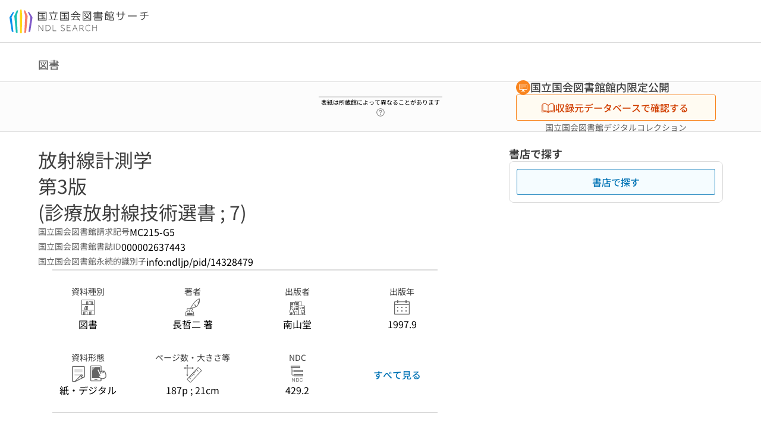

--- FILE ---
content_type: text/css; charset=utf-8
request_url: https://ndlsearch.ndl.go.jp/_nuxt/entry.CFHqLgLv.css
body_size: 257664
content:
@charset "UTF-8";*,:after,:before{-webkit-text-size-adjust:none;backface-visibility:hidden;-webkit-backface-visibility:hidden;-o-box-sizing:border-box;-ms-box-sizing:border-box;box-sizing:border-box;margin:0;padding:0}@font-face{font-display:swap;font-family:Noto Sans JP;font-weight:1 499;src:url(../assets/fonts/NotoSansJP-Regular.woff2) format("woff2")}@font-face{font-display:swap;font-family:Noto Sans JP;font-weight:500 699;src:url(../assets/fonts/NotoSansJP-Medium.woff2) format("woff2")}@font-face{font-display:swap;font-family:Noto Sans JP;font-weight:700 1000;src:url(../assets/fonts/NotoSansJP-Bold.woff2) format("woff2")}html{font-family:Noto Sans JP,Arial,sans-serif;font-size:100%}.visually-hidden{clip:rect(0 0 0 0);clip-path:inset(50%);height:1px;overflow:hidden;position:absolute;white-space:nowrap;width:1px}body{letter-spacing:0;overflow-wrap:break-word;-webkit-tap-highlight-color:transparent;background-color:#fff;color:#000;font-size:1rem;font-weight:400;line-height:1.6}.is-mina body,body .is-mina{font-size:1.125rem}body .is-dark{background-color:#000;color:#fff}body :focus{outline-color:currentColor}#__nuxt{z-index:0}h1,h2,h3,h4,h5,h6{font-size:inherit;font-weight:inherit}[role=button]:focus,[role=button]:hover,button:focus,button:hover{cursor:pointer}.has-text-link,a{color:#0073b5;text-decoration:none}.has-text-link:hover,a:hover{text-decoration:underline}.has-text-link:visited,a:visited{color:#6d3adb}ul{list-style:none}pre{white-space:pre-wrap}button,input,pre,select,textarea{border:none;font-family:inherit}img,svg{vertical-align:middle}@media (min-width:744px),print{.has-scrollbar{padding-right:.3125rem;width:calc(100% + .6875rem)}body ::-webkit-scrollbar{background-color:transparent;width:6px}body ::-webkit-scrollbar-track{background-color:transparent;border:6px solid transparent}body ::-webkit-scrollbar-thumb{background-color:#dbdbdb;border:6px solid transparent;border-radius:.25rem}body ::-webkit-scrollbar-thumb:hover{background-color:#dbdbdb}}.is-hidden,[is-hidden]{display:none!important}@media (min-width:744px),print{.is-hidden-desktop,[is-hidden-desktop]{display:none!important}}@media only screen and (max-width:743px){.is-hidden-mobile,[is-hidden-mobile]{display:none!important}}@media print{.is-hidden-print,[is-hidden-print]{display:none!important}}.flex-grow,[flex-grow]{flex-grow:1}.flex-wrap,[flex-wrap]{flex-wrap:wrap}.shadow{box-shadow:0 1px 8px #0000003d}.has-text-headline{font-feature-settings:"palt";font-size:1.125rem;font-weight:500;line-height:1.4}.is-mina .has-text-headline{font-size:1.25rem}.has-text-headline-s{font-feature-settings:"palt";font-size:.875rem;font-weight:700;line-height:1.4}.is-mina .has-text-headline-s{font-size:1rem}.has-text-body{font-size:1rem;font-weight:400;line-height:1.6}.is-mina .has-text-body{font-size:1.125rem}.has-text-body-s{font-size:.875rem;font-weight:400;line-height:1.6}.is-mina .has-text-body-s{font-size:1rem}.has-text-button{font-size:1rem;font-weight:500;line-height:1.4}.is-mina .has-text-button{font-size:1.125rem}.has-text-button-s{font-size:.875rem;font-weight:500;line-height:1.4}.is-mina .has-text-button-s{font-size:1rem}.has-text-caption{font-size:.75rem;font-weight:500;line-height:1.4}.is-mina .has-text-caption{font-size:.875rem}.has-text-label-mini{font-size:.625rem;font-weight:400;line-height:1.4}.is-mina .has-text-label-mini{font-size:.75rem}.has-text-code{font-size:.875rem;font-weight:400;line-height:1.6}.is-mina .has-text-code{font-size:1rem}.has-text-main{color:#000!important}.is-dark .has-text-main{color:#fff!important}.has-text-heading{color:#404040!important}.is-dark .has-text-heading{color:#fcfcfc!important}.has-text-sub{color:#666!important}.is-dark .has-text-sub{color:#f2f2f2!important}.has-text-placeholder{color:#767676!important}.is-dark .has-text-placeholder{color:#dbdbdb!important}.has-text-on-color{color:#fff!important}.is-dark .has-text-on-color{color:#000!important}.has-text-primary,.is-dark .has-text-primary{color:#0073b5!important}.has-text-secondary,.is-dark .has-text-secondary{color:#f9851f!important}.has-text-status-success,.is-dark .has-text-status-success{color:#186f03!important}.has-text-status-critical{color:#d13f00!important}.has-background-main{background-color:#fff}.is-dark .has-background-main{background-color:#000}.has-background-sub{background-color:#fcfcfc}.is-dark .has-background-sub{background-color:#404040}.has-background-grayish{background-color:#f2f2f2}.is-dark .has-background-grayish{background-color:#666}.has-background-accent,.is-dark .has-background-accent{background-color:#f7fbfc}.has-background-translucent{background-color:#ffffffbf}mark{color:inherit}.is-dark mark,mark{background-color:#fff490}.has-text-weight-normal{font-weight:400}.has-text-weight-medium{font-weight:500}.has-text-weight-semi-bold{font-weight:600}.has-text-weight-bold{font-weight:700}.has-text-left{text-align:left!important}.has-text-right{text-align:right!important}.has-text-center{text-align:center!important}.has-text-justify{text-align:justify!important}.has-text-rtl{direction:rtl}.has-text-ltr{direction:ltr}[line-clamp]{display:-webkit-box;-webkit-box-orient:vertical;overflow:hidden}[line-clamp="1"]{-webkit-line-clamp:1}[line-clamp="2"]{-webkit-line-clamp:2}[line-clamp="3"]{-webkit-line-clamp:3}[line-clamp="4"]{-webkit-line-clamp:4}[line-clamp="5"]{-webkit-line-clamp:5}[line-clamp="6"]{-webkit-line-clamp:6}[line-clamp="7"]{-webkit-line-clamp:7}[line-clamp="8"]{-webkit-line-clamp:8}[line-clamp="9"]{-webkit-line-clamp:9}[line-clamp="10"]{-webkit-line-clamp:10}[gap="0"]{gap:0}[gap="1"]{gap:1px}[gap="2"]{gap:2px}[gap="3"]{gap:.1875rem}[gap="4"]{gap:.25rem}[gap="5"]{gap:.3125rem}[gap="6"]{gap:.375rem}[gap="7"]{gap:.4375rem}[gap="8"]{gap:.5rem}[gap="9"]{gap:.5625rem}[gap="10"]{gap:.625rem}[gap="11"]{gap:.6875rem}[gap="12"]{gap:.75rem}[gap="13"]{gap:.8125rem}[gap="14"]{gap:.875rem}[gap="15"]{gap:.9375rem}[gap="16"]{gap:1rem}[gap="17"]{gap:1.0625rem}[gap="18"]{gap:1.125rem}[gap="19"]{gap:1.1875rem}[gap="20"]{gap:1.25rem}[gap="21"]{gap:1.3125rem}[gap="22"]{gap:1.375rem}[gap="23"]{gap:1.4375rem}[gap="24"]{gap:1.5rem}[gap="25"]{gap:1.5625rem}[gap="26"]{gap:1.625rem}[gap="27"]{gap:1.6875rem}[gap="28"]{gap:1.75rem}[gap="29"]{gap:1.8125rem}[gap="30"]{gap:1.875rem}[gap="31"]{gap:1.9375rem}[gap="32"]{gap:2rem}[gap="33"]{gap:2.0625rem}[gap="34"]{gap:2.125rem}[gap="35"]{gap:2.1875rem}[gap="36"]{gap:2.25rem}[gap="37"]{gap:2.3125rem}[gap="38"]{gap:2.375rem}[gap="39"]{gap:2.4375rem}[gap="40"]{gap:2.5rem}[gap="41"]{gap:2.5625rem}[gap="42"]{gap:2.625rem}[gap="43"]{gap:2.6875rem}[gap="44"]{gap:2.75rem}[gap="45"]{gap:2.8125rem}[gap="46"]{gap:2.875rem}[gap="47"]{gap:2.9375rem}[gap="48"]{gap:3rem}[gap="49"]{gap:3.0625rem}[gap="50"]{gap:3.125rem}[gap="51"]{gap:3.1875rem}[gap="52"]{gap:3.25rem}[gap="53"]{gap:3.3125rem}[gap="54"]{gap:3.375rem}[gap="55"]{gap:3.4375rem}[gap="56"]{gap:3.5rem}[gap="57"]{gap:3.5625rem}[gap="58"]{gap:3.625rem}[gap="59"]{gap:3.6875rem}[gap="60"]{gap:3.75rem}[gap="61"]{gap:3.8125rem}[gap="62"]{gap:3.875rem}[gap="63"]{gap:3.9375rem}[gap="64"]{gap:4rem}[gap="65"]{gap:4.0625rem}[gap="66"]{gap:4.125rem}[gap="67"]{gap:4.1875rem}[gap="68"]{gap:4.25rem}[gap="69"]{gap:4.3125rem}[gap="70"]{gap:4.375rem}[gap="71"]{gap:4.4375rem}[gap="72"]{gap:4.5rem}[gap="73"]{gap:4.5625rem}[gap="74"]{gap:4.625rem}[gap="75"]{gap:4.6875rem}[gap="76"]{gap:4.75rem}[gap="77"]{gap:4.8125rem}[gap="78"]{gap:4.875rem}[gap="79"]{gap:4.9375rem}[gap="80"]{gap:5rem}[gap="81"]{gap:5.0625rem}[gap="82"]{gap:5.125rem}[gap="83"]{gap:5.1875rem}[gap="84"]{gap:5.25rem}[gap="85"]{gap:5.3125rem}[gap="86"]{gap:5.375rem}[gap="87"]{gap:5.4375rem}[gap="88"]{gap:5.5rem}[gap="89"]{gap:5.5625rem}[gap="90"]{gap:5.625rem}[gap="91"]{gap:5.6875rem}[gap="92"]{gap:5.75rem}[gap="93"]{gap:5.8125rem}[gap="94"]{gap:5.875rem}[gap="95"]{gap:5.9375rem}[gap="96"]{gap:6rem}@media only screen and (max-width:743px){[mobile-gap="0"]{gap:0}[mobile-gap="1"]{gap:1px}[mobile-gap="2"]{gap:2px}[mobile-gap="3"]{gap:.1875rem}[mobile-gap="4"]{gap:.25rem}[mobile-gap="5"]{gap:.3125rem}[mobile-gap="6"]{gap:.375rem}[mobile-gap="7"]{gap:.4375rem}[mobile-gap="8"]{gap:.5rem}[mobile-gap="9"]{gap:.5625rem}[mobile-gap="10"]{gap:.625rem}[mobile-gap="11"]{gap:.6875rem}[mobile-gap="12"]{gap:.75rem}[mobile-gap="13"]{gap:.8125rem}[mobile-gap="14"]{gap:.875rem}[mobile-gap="15"]{gap:.9375rem}[mobile-gap="16"]{gap:1rem}[mobile-gap="17"]{gap:1.0625rem}[mobile-gap="18"]{gap:1.125rem}[mobile-gap="19"]{gap:1.1875rem}[mobile-gap="20"]{gap:1.25rem}[mobile-gap="21"]{gap:1.3125rem}[mobile-gap="22"]{gap:1.375rem}[mobile-gap="23"]{gap:1.4375rem}[mobile-gap="24"]{gap:1.5rem}[mobile-gap="25"]{gap:1.5625rem}[mobile-gap="26"]{gap:1.625rem}[mobile-gap="27"]{gap:1.6875rem}[mobile-gap="28"]{gap:1.75rem}[mobile-gap="29"]{gap:1.8125rem}[mobile-gap="30"]{gap:1.875rem}[mobile-gap="31"]{gap:1.9375rem}[mobile-gap="32"]{gap:2rem}[mobile-gap="33"]{gap:2.0625rem}[mobile-gap="34"]{gap:2.125rem}[mobile-gap="35"]{gap:2.1875rem}[mobile-gap="36"]{gap:2.25rem}[mobile-gap="37"]{gap:2.3125rem}[mobile-gap="38"]{gap:2.375rem}[mobile-gap="39"]{gap:2.4375rem}[mobile-gap="40"]{gap:2.5rem}[mobile-gap="41"]{gap:2.5625rem}[mobile-gap="42"]{gap:2.625rem}[mobile-gap="43"]{gap:2.6875rem}[mobile-gap="44"]{gap:2.75rem}[mobile-gap="45"]{gap:2.8125rem}[mobile-gap="46"]{gap:2.875rem}[mobile-gap="47"]{gap:2.9375rem}[mobile-gap="48"]{gap:3rem}[mobile-gap="49"]{gap:3.0625rem}[mobile-gap="50"]{gap:3.125rem}[mobile-gap="51"]{gap:3.1875rem}[mobile-gap="52"]{gap:3.25rem}[mobile-gap="53"]{gap:3.3125rem}[mobile-gap="54"]{gap:3.375rem}[mobile-gap="55"]{gap:3.4375rem}[mobile-gap="56"]{gap:3.5rem}[mobile-gap="57"]{gap:3.5625rem}[mobile-gap="58"]{gap:3.625rem}[mobile-gap="59"]{gap:3.6875rem}[mobile-gap="60"]{gap:3.75rem}[mobile-gap="61"]{gap:3.8125rem}[mobile-gap="62"]{gap:3.875rem}[mobile-gap="63"]{gap:3.9375rem}[mobile-gap="64"]{gap:4rem}[mobile-gap="65"]{gap:4.0625rem}[mobile-gap="66"]{gap:4.125rem}[mobile-gap="67"]{gap:4.1875rem}[mobile-gap="68"]{gap:4.25rem}[mobile-gap="69"]{gap:4.3125rem}[mobile-gap="70"]{gap:4.375rem}[mobile-gap="71"]{gap:4.4375rem}[mobile-gap="72"]{gap:4.5rem}[mobile-gap="73"]{gap:4.5625rem}[mobile-gap="74"]{gap:4.625rem}[mobile-gap="75"]{gap:4.6875rem}[mobile-gap="76"]{gap:4.75rem}[mobile-gap="77"]{gap:4.8125rem}[mobile-gap="78"]{gap:4.875rem}[mobile-gap="79"]{gap:4.9375rem}[mobile-gap="80"]{gap:5rem}[mobile-gap="81"]{gap:5.0625rem}[mobile-gap="82"]{gap:5.125rem}[mobile-gap="83"]{gap:5.1875rem}[mobile-gap="84"]{gap:5.25rem}[mobile-gap="85"]{gap:5.3125rem}[mobile-gap="86"]{gap:5.375rem}[mobile-gap="87"]{gap:5.4375rem}[mobile-gap="88"]{gap:5.5rem}[mobile-gap="89"]{gap:5.5625rem}[mobile-gap="90"]{gap:5.625rem}[mobile-gap="91"]{gap:5.6875rem}[mobile-gap="92"]{gap:5.75rem}[mobile-gap="93"]{gap:5.8125rem}[mobile-gap="94"]{gap:5.875rem}[mobile-gap="95"]{gap:5.9375rem}[mobile-gap="96"]{gap:6rem}}[padding="0"]{padding:0}[padding="1"]{padding:1px}[padding="2"]{padding:2px}[padding="3"]{padding:.1875rem}[padding="4"]{padding:.25rem}[padding="5"]{padding:.3125rem}[padding="6"]{padding:.375rem}[padding="7"]{padding:.4375rem}[padding="8"]{padding:.5rem}[padding="9"]{padding:.5625rem}[padding="10"]{padding:.625rem}[padding="11"]{padding:.6875rem}[padding="12"]{padding:.75rem}[padding="13"]{padding:.8125rem}[padding="14"]{padding:.875rem}[padding="15"]{padding:.9375rem}[padding="16"]{padding:1rem}[padding="17"]{padding:1.0625rem}[padding="18"]{padding:1.125rem}[padding="19"]{padding:1.1875rem}[padding="20"]{padding:1.25rem}[padding="21"]{padding:1.3125rem}[padding="22"]{padding:1.375rem}[padding="23"]{padding:1.4375rem}[padding="24"]{padding:1.5rem}[padding="25"]{padding:1.5625rem}[padding="26"]{padding:1.625rem}[padding="27"]{padding:1.6875rem}[padding="28"]{padding:1.75rem}[padding="29"]{padding:1.8125rem}[padding="30"]{padding:1.875rem}[padding="31"]{padding:1.9375rem}[padding="32"]{padding:2rem}[padding="33"]{padding:2.0625rem}[padding="34"]{padding:2.125rem}[padding="35"]{padding:2.1875rem}[padding="36"]{padding:2.25rem}[padding="37"]{padding:2.3125rem}[padding="38"]{padding:2.375rem}[padding="39"]{padding:2.4375rem}[padding="40"]{padding:2.5rem}[padding="41"]{padding:2.5625rem}[padding="42"]{padding:2.625rem}[padding="43"]{padding:2.6875rem}[padding="44"]{padding:2.75rem}[padding="45"]{padding:2.8125rem}[padding="46"]{padding:2.875rem}[padding="47"]{padding:2.9375rem}[padding="48"]{padding:3rem}[padding="49"]{padding:3.0625rem}[padding="50"]{padding:3.125rem}[padding="51"]{padding:3.1875rem}[padding="52"]{padding:3.25rem}[padding="53"]{padding:3.3125rem}[padding="54"]{padding:3.375rem}[padding="55"]{padding:3.4375rem}[padding="56"]{padding:3.5rem}[padding="57"]{padding:3.5625rem}[padding="58"]{padding:3.625rem}[padding="59"]{padding:3.6875rem}[padding="60"]{padding:3.75rem}[padding="61"]{padding:3.8125rem}[padding="62"]{padding:3.875rem}[padding="63"]{padding:3.9375rem}[padding="64"]{padding:4rem}@media only screen and (max-width:743px){[mobile-padding="0"]{padding:0}[mobile-padding="1"]{padding:1px}[mobile-padding="2"]{padding:2px}[mobile-padding="3"]{padding:.1875rem}[mobile-padding="4"]{padding:.25rem}[mobile-padding="5"]{padding:.3125rem}[mobile-padding="6"]{padding:.375rem}[mobile-padding="7"]{padding:.4375rem}[mobile-padding="8"]{padding:.5rem}[mobile-padding="9"]{padding:.5625rem}[mobile-padding="10"]{padding:.625rem}[mobile-padding="11"]{padding:.6875rem}[mobile-padding="12"]{padding:.75rem}[mobile-padding="13"]{padding:.8125rem}[mobile-padding="14"]{padding:.875rem}[mobile-padding="15"]{padding:.9375rem}[mobile-padding="16"]{padding:1rem}[mobile-padding="17"]{padding:1.0625rem}[mobile-padding="18"]{padding:1.125rem}[mobile-padding="19"]{padding:1.1875rem}[mobile-padding="20"]{padding:1.25rem}[mobile-padding="21"]{padding:1.3125rem}[mobile-padding="22"]{padding:1.375rem}[mobile-padding="23"]{padding:1.4375rem}[mobile-padding="24"]{padding:1.5rem}[mobile-padding="25"]{padding:1.5625rem}[mobile-padding="26"]{padding:1.625rem}[mobile-padding="27"]{padding:1.6875rem}[mobile-padding="28"]{padding:1.75rem}[mobile-padding="29"]{padding:1.8125rem}[mobile-padding="30"]{padding:1.875rem}[mobile-padding="31"]{padding:1.9375rem}[mobile-padding="32"]{padding:2rem}[mobile-padding="33"]{padding:2.0625rem}[mobile-padding="34"]{padding:2.125rem}[mobile-padding="35"]{padding:2.1875rem}[mobile-padding="36"]{padding:2.25rem}[mobile-padding="37"]{padding:2.3125rem}[mobile-padding="38"]{padding:2.375rem}[mobile-padding="39"]{padding:2.4375rem}[mobile-padding="40"]{padding:2.5rem}[mobile-padding="41"]{padding:2.5625rem}[mobile-padding="42"]{padding:2.625rem}[mobile-padding="43"]{padding:2.6875rem}[mobile-padding="44"]{padding:2.75rem}[mobile-padding="45"]{padding:2.8125rem}[mobile-padding="46"]{padding:2.875rem}[mobile-padding="47"]{padding:2.9375rem}[mobile-padding="48"]{padding:3rem}[mobile-padding="49"]{padding:3.0625rem}[mobile-padding="50"]{padding:3.125rem}[mobile-padding="51"]{padding:3.1875rem}[mobile-padding="52"]{padding:3.25rem}[mobile-padding="53"]{padding:3.3125rem}[mobile-padding="54"]{padding:3.375rem}[mobile-padding="55"]{padding:3.4375rem}[mobile-padding="56"]{padding:3.5rem}[mobile-padding="57"]{padding:3.5625rem}[mobile-padding="58"]{padding:3.625rem}[mobile-padding="59"]{padding:3.6875rem}[mobile-padding="60"]{padding:3.75rem}[mobile-padding="61"]{padding:3.8125rem}[mobile-padding="62"]{padding:3.875rem}[mobile-padding="63"]{padding:3.9375rem}[mobile-padding="64"]{padding:4rem}}:not(canvas)[width="0"]{min-width:0;width:0!important}:not(canvas)[width="1"]{min-width:1px;width:1px!important}:not(canvas)[width="2"]{min-width:2px;width:2px!important}:not(canvas)[width="3"]{min-width:.1875rem;width:.1875rem!important}:not(canvas)[width="4"]{min-width:.25rem;width:.25rem!important}:not(canvas)[width="5"]{min-width:.3125rem;width:.3125rem!important}:not(canvas)[width="6"]{min-width:.375rem;width:.375rem!important}:not(canvas)[width="7"]{min-width:.4375rem;width:.4375rem!important}:not(canvas)[width="8"]{min-width:.5rem;width:.5rem!important}:not(canvas)[width="9"]{min-width:.5625rem;width:.5625rem!important}:not(canvas)[width="10"]{min-width:.625rem;width:.625rem!important}:not(canvas)[width="11"]{min-width:.6875rem;width:.6875rem!important}:not(canvas)[width="12"]{min-width:.75rem;width:.75rem!important}:not(canvas)[width="13"]{min-width:.8125rem;width:.8125rem!important}:not(canvas)[width="14"]{min-width:.875rem;width:.875rem!important}:not(canvas)[width="15"]{min-width:.9375rem;width:.9375rem!important}:not(canvas)[width="16"]{min-width:1rem;width:1rem!important}:not(canvas)[width="18"]{min-width:1.125rem;width:1.125rem!important}:not(canvas)[width="20"]{min-width:1.25rem;width:1.25rem!important}:not(canvas)[width="22"]{min-width:1.375rem;width:1.375rem!important}:not(canvas)[width="24"]{min-width:1.5rem;width:1.5rem!important}:not(canvas)[width="26"]{min-width:1.625rem;width:1.625rem!important}:not(canvas)[width="28"]{min-width:1.75rem;width:1.75rem!important}:not(canvas)[width="30"]{min-width:1.875rem;width:1.875rem!important}:not(canvas)[width="32"]{min-width:2rem;width:2rem!important}:not(canvas)[width="34"]{min-width:2.125rem;width:2.125rem!important}:not(canvas)[width="36"]{min-width:2.25rem;width:2.25rem!important}:not(canvas)[width="38"]{min-width:2.375rem;width:2.375rem!important}[width="40"]{min-width:2.5rem;width:2.5rem!important}[width="44"]{min-width:2.75rem;width:2.75rem!important}[width="48"]{min-width:3rem;width:3rem!important}[width="52"]{min-width:3.25rem;width:3.25rem!important}[width="56"]{min-width:3.5rem;width:3.5rem!important}[width="60"]{min-width:3.75rem;width:3.75rem!important}[width="64"]{min-width:4rem;width:4rem!important}[width="68"]{min-width:4.25rem;width:4.25rem!important}[width="72"]{min-width:4.5rem;width:4.5rem!important}[width="76"]{min-width:4.75rem;width:4.75rem!important}[width="80"]{min-width:5rem;width:5rem!important}[width="84"]{min-width:5.25rem;width:5.25rem!important}[width="88"]{min-width:5.5rem;width:5.5rem!important}[width="92"]{min-width:5.75rem;width:5.75rem!important}[width="96"]{min-width:6rem;width:6rem!important}[width="100"]{min-width:6.25rem;width:6.25rem!important}[width="104"]{min-width:6.5rem;width:6.5rem!important}[width="108"]{min-width:6.75rem;width:6.75rem!important}[width="112"]{min-width:7rem;width:7rem!important}[width="116"]{min-width:7.25rem;width:7.25rem!important}[width="120"]{min-width:120px;width:120px!important}[width="124"]{min-width:124px;width:124px!important}[width="128"]{min-width:128px;width:128px!important}[width="132"]{min-width:132px;width:132px!important}[width="136"]{min-width:136px;width:136px!important}[width="140"]{min-width:140px;width:140px!important}[width="144"]{min-width:144px;width:144px!important}[width="148"]{min-width:148px;width:148px!important}[width="152"]{min-width:152px;width:152px!important}[width="156"]{min-width:156px;width:156px!important}[width="160"]{min-width:160px;width:160px!important}[width="168"]{min-width:168px;width:168px!important}[width="176"]{min-width:176px;width:176px!important}[width="184"]{min-width:184px;width:184px!important}[width="192"]{min-width:192px;width:192px!important}[width="200"]{min-width:200px;width:200px!important}[width="208"]{min-width:208px;width:208px!important}[width="216"]{min-width:216px;width:216px!important}[width="224"]{min-width:224px;width:224px!important}[width="232"]{min-width:232px;width:232px!important}[width="240"]{min-width:240px;width:240px!important}[width="248"]{min-width:248px;width:248px!important}[width="256"]{min-width:256px;width:256px!important}[width="264"]{min-width:264px;width:264px!important}[width="272"]{min-width:272px;width:272px!important}[width="280"]{min-width:280px;width:280px!important}[width="288"]{min-width:288px;width:288px!important}[width="296"]{min-width:296px;width:296px!important}[width="304"]{min-width:304px;width:304px!important}[width="312"]{min-width:312px;width:312px!important}[width="320"]{min-width:320px;width:320px!important}[width="328"]{min-width:328px;width:328px!important}[width="336"]{min-width:336px;width:336px!important}[width="344"]{min-width:344px;width:344px!important}[width="352"]{min-width:352px;width:352px!important}[width="360"]{min-width:360px;width:360px!important}[width="368"]{min-width:368px;width:368px!important}[width="376"]{min-width:376px;width:376px!important}[width="384"]{min-width:384px;width:384px!important}[width="392"]{min-width:392px;width:392px!important}[width="400"]{min-width:400px;width:400px!important}[width="408"]{min-width:408px;width:408px!important}[width="416"]{min-width:416px;width:416px!important}[width="424"]{min-width:424px;width:424px!important}[width="432"]{min-width:432px;width:432px!important}[width="440"]{min-width:440px;width:440px!important}[width="448"]{min-width:448px;width:448px!important}[width="456"]{min-width:456px;width:456px!important}[width="464"]{min-width:464px;width:464px!important}[width="472"]{min-width:472px;width:472px!important}[width="480"]{min-width:480px;width:480px!important}@media (min-width:744px),print{[desktop-width="0"]{min-width:0;width:0!important}[desktop-width="1"]{min-width:1px;width:1px!important}[desktop-width="2"]{min-width:2px;width:2px!important}[desktop-width="3"]{min-width:.1875rem;width:.1875rem!important}[desktop-width="4"]{min-width:.25rem;width:.25rem!important}[desktop-width="5"]{min-width:.3125rem;width:.3125rem!important}[desktop-width="6"]{min-width:.375rem;width:.375rem!important}[desktop-width="7"]{min-width:.4375rem;width:.4375rem!important}[desktop-width="8"]{min-width:.5rem;width:.5rem!important}[desktop-width="9"]{min-width:.5625rem;width:.5625rem!important}[desktop-width="10"]{min-width:.625rem;width:.625rem!important}[desktop-width="11"]{min-width:.6875rem;width:.6875rem!important}[desktop-width="12"]{min-width:.75rem;width:.75rem!important}[desktop-width="13"]{min-width:.8125rem;width:.8125rem!important}[desktop-width="14"]{min-width:.875rem;width:.875rem!important}[desktop-width="15"]{min-width:.9375rem;width:.9375rem!important}[desktop-width="16"]{min-width:1rem;width:1rem!important}[desktop-width="18"]{min-width:1.125rem;width:1.125rem!important}[desktop-width="20"]{min-width:1.25rem;width:1.25rem!important}[desktop-width="22"]{min-width:1.375rem;width:1.375rem!important}[desktop-width="24"]{min-width:1.5rem;width:1.5rem!important}[desktop-width="26"]{min-width:1.625rem;width:1.625rem!important}[desktop-width="28"]{min-width:1.75rem;width:1.75rem!important}[desktop-width="30"]{min-width:1.875rem;width:1.875rem!important}[desktop-width="32"]{min-width:2rem;width:2rem!important}[desktop-width="34"]{min-width:2.125rem;width:2.125rem!important}[desktop-width="36"]{min-width:2.25rem;width:2.25rem!important}[desktop-width="38"]{min-width:2.375rem;width:2.375rem!important}[desktop-width="40"]{min-width:2.5rem;width:2.5rem!important}[desktop-width="44"]{min-width:2.75rem;width:2.75rem!important}[desktop-width="48"]{min-width:3rem;width:3rem!important}[desktop-width="52"]{min-width:3.25rem;width:3.25rem!important}[desktop-width="56"]{min-width:3.5rem;width:3.5rem!important}[desktop-width="60"]{min-width:3.75rem;width:3.75rem!important}[desktop-width="64"]{min-width:4rem;width:4rem!important}[desktop-width="68"]{min-width:4.25rem;width:4.25rem!important}[desktop-width="72"]{min-width:4.5rem;width:4.5rem!important}[desktop-width="76"]{min-width:4.75rem;width:4.75rem!important}[desktop-width="80"]{min-width:5rem;width:5rem!important}[desktop-width="84"]{min-width:5.25rem;width:5.25rem!important}[desktop-width="88"]{min-width:5.5rem;width:5.5rem!important}[desktop-width="92"]{min-width:5.75rem;width:5.75rem!important}[desktop-width="96"]{min-width:6rem;width:6rem!important}[desktop-width="100"]{min-width:6.25rem;width:6.25rem!important}[desktop-width="104"]{min-width:6.5rem;width:6.5rem!important}[desktop-width="108"]{min-width:6.75rem;width:6.75rem!important}[desktop-width="112"]{min-width:7rem;width:7rem!important}[desktop-width="116"]{min-width:7.25rem;width:7.25rem!important}[desktop-width="120"]{min-width:120px;width:120px!important}[desktop-width="124"]{min-width:124px;width:124px!important}[desktop-width="128"]{min-width:128px;width:128px!important}[desktop-width="132"]{min-width:132px;width:132px!important}[desktop-width="136"]{min-width:136px;width:136px!important}[desktop-width="140"]{min-width:140px;width:140px!important}[desktop-width="144"]{min-width:144px;width:144px!important}[desktop-width="148"]{min-width:148px;width:148px!important}[desktop-width="152"]{min-width:152px;width:152px!important}[desktop-width="156"]{min-width:156px;width:156px!important}[desktop-width="160"]{min-width:160px;width:160px!important}[desktop-width="168"]{min-width:168px;width:168px!important}[desktop-width="176"]{min-width:176px;width:176px!important}[desktop-width="184"]{min-width:184px;width:184px!important}[desktop-width="192"]{min-width:192px;width:192px!important}[desktop-width="200"]{min-width:200px;width:200px!important}[desktop-width="208"]{min-width:208px;width:208px!important}[desktop-width="216"]{min-width:216px;width:216px!important}[desktop-width="224"]{min-width:224px;width:224px!important}[desktop-width="232"]{min-width:232px;width:232px!important}[desktop-width="240"]{min-width:240px;width:240px!important}[desktop-width="248"]{min-width:248px;width:248px!important}[desktop-width="256"]{min-width:256px;width:256px!important}[desktop-width="264"]{min-width:264px;width:264px!important}[desktop-width="272"]{min-width:272px;width:272px!important}[desktop-width="280"]{min-width:280px;width:280px!important}[desktop-width="288"]{min-width:288px;width:288px!important}[desktop-width="296"]{min-width:296px;width:296px!important}[desktop-width="304"]{min-width:304px;width:304px!important}[desktop-width="312"]{min-width:312px;width:312px!important}[desktop-width="320"]{min-width:320px;width:320px!important}[desktop-width="328"]{min-width:328px;width:328px!important}[desktop-width="336"]{min-width:336px;width:336px!important}[desktop-width="344"]{min-width:344px;width:344px!important}[desktop-width="352"]{min-width:352px;width:352px!important}[desktop-width="360"]{min-width:360px;width:360px!important}[desktop-width="368"]{min-width:368px;width:368px!important}[desktop-width="376"]{min-width:376px;width:376px!important}[desktop-width="384"]{min-width:384px;width:384px!important}[desktop-width="392"]{min-width:392px;width:392px!important}[desktop-width="400"]{min-width:400px;width:400px!important}[desktop-width="408"]{min-width:408px;width:408px!important}[desktop-width="416"]{min-width:416px;width:416px!important}[desktop-width="424"]{min-width:424px;width:424px!important}[desktop-width="432"]{min-width:432px;width:432px!important}[desktop-width="440"]{min-width:440px;width:440px!important}[desktop-width="448"]{min-width:448px;width:448px!important}[desktop-width="456"]{min-width:456px;width:456px!important}[desktop-width="464"]{min-width:464px;width:464px!important}[desktop-width="472"]{min-width:472px;width:472px!important}[desktop-width="480"]{min-width:480px;width:480px!important}[desktop-width="488"]{min-width:488px;width:488px!important}[desktop-width="496"]{min-width:496px;width:496px!important}[desktop-width="504"]{min-width:504px;width:504px!important}[desktop-width="512"]{min-width:512px;width:512px!important}[desktop-width="520"]{min-width:520px;width:520px!important}[desktop-width="528"]{min-width:528px;width:528px!important}[desktop-width="536"]{min-width:536px;width:536px!important}[desktop-width="544"]{min-width:544px;width:544px!important}[desktop-width="552"]{min-width:552px;width:552px!important}[desktop-width="560"]{min-width:560px;width:560px!important}[desktop-width="568"]{min-width:568px;width:568px!important}[desktop-width="576"]{min-width:576px;width:576px!important}[desktop-width="584"]{min-width:584px;width:584px!important}[desktop-width="592"]{min-width:592px;width:592px!important}[desktop-width="600"]{min-width:600px;width:600px!important}[desktop-width="608"]{min-width:608px;width:608px!important}[desktop-width="616"]{min-width:616px;width:616px!important}[desktop-width="624"]{min-width:624px;width:624px!important}[desktop-width="632"]{min-width:632px;width:632px!important}[desktop-width="640"]{min-width:640px;width:640px!important}[desktop-width="648"]{min-width:648px;width:648px!important}[desktop-width="656"]{min-width:656px;width:656px!important}[desktop-width="664"]{min-width:664px;width:664px!important}[desktop-width="672"]{min-width:672px;width:672px!important}[desktop-width="680"]{min-width:680px;width:680px!important}}@media only screen and (max-width:743px){[mobile-width="0"]{min-width:0;width:0!important}[mobile-width="1"]{min-width:1px;width:1px!important}[mobile-width="2"]{min-width:2px;width:2px!important}[mobile-width="3"]{min-width:.1875rem;width:.1875rem!important}[mobile-width="4"]{min-width:.25rem;width:.25rem!important}[mobile-width="5"]{min-width:.3125rem;width:.3125rem!important}[mobile-width="6"]{min-width:.375rem;width:.375rem!important}[mobile-width="7"]{min-width:.4375rem;width:.4375rem!important}[mobile-width="8"]{min-width:.5rem;width:.5rem!important}[mobile-width="9"]{min-width:.5625rem;width:.5625rem!important}[mobile-width="10"]{min-width:.625rem;width:.625rem!important}[mobile-width="11"]{min-width:.6875rem;width:.6875rem!important}[mobile-width="12"]{min-width:.75rem;width:.75rem!important}[mobile-width="13"]{min-width:.8125rem;width:.8125rem!important}[mobile-width="14"]{min-width:.875rem;width:.875rem!important}[mobile-width="15"]{min-width:.9375rem;width:.9375rem!important}[mobile-width="16"]{min-width:1rem;width:1rem!important}[mobile-width="18"]{min-width:1.125rem;width:1.125rem!important}[mobile-width="20"]{min-width:1.25rem;width:1.25rem!important}[mobile-width="22"]{min-width:1.375rem;width:1.375rem!important}[mobile-width="24"]{min-width:1.5rem;width:1.5rem!important}[mobile-width="26"]{min-width:1.625rem;width:1.625rem!important}[mobile-width="28"]{min-width:1.75rem;width:1.75rem!important}[mobile-width="30"]{min-width:1.875rem;width:1.875rem!important}[mobile-width="32"]{min-width:2rem;width:2rem!important}[mobile-width="34"]{min-width:2.125rem;width:2.125rem!important}[mobile-width="36"]{min-width:2.25rem;width:2.25rem!important}[mobile-width="38"]{min-width:2.375rem;width:2.375rem!important}[mobile-width="40"]{min-width:2.5rem;width:2.5rem!important}[mobile-width="44"]{min-width:2.75rem;width:2.75rem!important}[mobile-width="48"]{min-width:3rem;width:3rem!important}[mobile-width="52"]{min-width:3.25rem;width:3.25rem!important}[mobile-width="56"]{min-width:3.5rem;width:3.5rem!important}[mobile-width="60"]{min-width:3.75rem;width:3.75rem!important}[mobile-width="64"]{min-width:4rem;width:4rem!important}[mobile-width="68"]{min-width:4.25rem;width:4.25rem!important}[mobile-width="72"]{min-width:4.5rem;width:4.5rem!important}[mobile-width="76"]{min-width:4.75rem;width:4.75rem!important}[mobile-width="80"]{min-width:5rem;width:5rem!important}[mobile-width="84"]{min-width:5.25rem;width:5.25rem!important}[mobile-width="88"]{min-width:5.5rem;width:5.5rem!important}[mobile-width="92"]{min-width:5.75rem;width:5.75rem!important}[mobile-width="96"]{min-width:6rem;width:6rem!important}[mobile-width="100"]{min-width:6.25rem;width:6.25rem!important}[mobile-width="104"]{min-width:6.5rem;width:6.5rem!important}[mobile-width="108"]{min-width:6.75rem;width:6.75rem!important}[mobile-width="112"]{min-width:7rem;width:7rem!important}[mobile-width="116"]{min-width:7.25rem;width:7.25rem!important}[mobile-width="120"]{min-width:7.5rem;width:7.5rem!important}[mobile-width="124"]{min-width:7.75rem;width:7.75rem!important}[mobile-width="128"]{min-width:8rem;width:8rem!important}[mobile-width="132"]{min-width:8.25rem;width:8.25rem!important}[mobile-width="136"]{min-width:8.5rem;width:8.5rem!important}[mobile-width="140"]{min-width:8.75rem;width:8.75rem!important}[mobile-width="144"]{min-width:9rem;width:9rem!important}[mobile-width="148"]{min-width:9.25rem;width:9.25rem!important}[mobile-width="152"]{min-width:9.5rem;width:9.5rem!important}[mobile-width="156"]{min-width:9.75rem;width:9.75rem!important}[mobile-width="160"]{min-width:10rem;width:10rem!important}[mobile-width="168"]{min-width:10.5rem;width:10.5rem!important}[mobile-width="176"]{min-width:11rem;width:11rem!important}[mobile-width="184"]{min-width:11.5rem;width:11.5rem!important}[mobile-width="192"]{min-width:12rem;width:12rem!important}[mobile-width="200"]{min-width:12.5rem;width:12.5rem!important}[mobile-width="208"]{min-width:13rem;width:13rem!important}[mobile-width="216"]{min-width:13.5rem;width:13.5rem!important}[mobile-width="224"]{min-width:14rem;width:14rem!important}[mobile-width="232"]{min-width:14.5rem;width:14.5rem!important}[mobile-width="240"]{min-width:15rem;width:15rem!important}[mobile-width="248"]{min-width:15.5rem;width:15.5rem!important}[mobile-width="256"]{min-width:16rem;width:16rem!important}[mobile-width="264"]{min-width:16.5rem;width:16.5rem!important}[mobile-width="272"]{min-width:17rem;width:17rem!important}[mobile-width="280"]{min-width:17.5rem;width:17.5rem!important}[mobile-width="288"]{min-width:18rem;width:18rem!important}[mobile-width="296"]{min-width:18.5rem;width:18.5rem!important}[mobile-width="304"]{min-width:19rem;width:19rem!important}[mobile-width="312"]{min-width:19.5rem;width:19.5rem!important}[mobile-width="320"]{min-width:20rem;width:20rem!important}[mobile-width="328"]{min-width:20.5rem;width:20.5rem!important}[mobile-width="336"]{min-width:21rem;width:21rem!important}[mobile-width="344"]{min-width:21.5rem;width:21.5rem!important}[mobile-width="352"]{min-width:22rem;width:22rem!important}[mobile-width="360"]{min-width:22.5rem;width:22.5rem!important}[mobile-width="368"]{min-width:23rem;width:23rem!important}[mobile-width="376"]{min-width:23.5rem;width:23.5rem!important}[mobile-width="384"]{min-width:24rem;width:24rem!important}[mobile-width="392"]{min-width:24.5rem;width:24.5rem!important}[mobile-width="400"]{min-width:25rem;width:25rem!important}[mobile-width="408"]{min-width:25.5rem;width:25.5rem!important}[mobile-width="416"]{min-width:26rem;width:26rem!important}[mobile-width="424"]{min-width:26.5rem;width:26.5rem!important}[mobile-width="432"]{min-width:27rem;width:27rem!important}[mobile-width="440"]{min-width:27.5rem;width:27.5rem!important}[mobile-width="448"]{min-width:28rem;width:28rem!important}[mobile-width="456"]{min-width:28.5rem;width:28.5rem!important}[mobile-width="464"]{min-width:29rem;width:29rem!important}[mobile-width="472"]{min-width:29.5rem;width:29.5rem!important}[mobile-width="480"]{min-width:30rem;width:30rem!important}}:not(canvas)[width=auto]{min-width:unset!important;width:auto!important}:not(canvas)[width="100%"]{min-width:unset!important;width:100%!important}@media only screen and (max-width:743px){:not(canvas)[mobile-width=auto]{min-width:unset!important;width:auto!important}:not(canvas)[mobile-width=fit-content]{min-width:-moz-fit-content!important;min-width:fit-content!important;width:-moz-fit-content!important;width:fit-content!important}:not(canvas)[mobile-width="100%"]{min-width:unset!important;width:100%!important}}[height="0"]{height:0!important;min-height:0}[height="1"]{height:1px!important;min-height:1px}[height="2"]{height:2px!important;min-height:2px}[height="3"]{height:.1875rem!important;min-height:.1875rem}[height="4"]{height:.25rem!important;min-height:.25rem}[height="5"]{height:.3125rem!important;min-height:.3125rem}[height="6"]{height:.375rem!important;min-height:.375rem}[height="7"]{height:.4375rem!important;min-height:.4375rem}[height="8"]{height:.5rem!important;min-height:.5rem}[height="9"]{height:.5625rem!important;min-height:.5625rem}[height="10"]{height:.625rem!important;min-height:.625rem}[height="11"]{height:.6875rem!important;min-height:.6875rem}[height="12"]{height:.75rem!important;min-height:.75rem}[height="13"]{height:.8125rem!important;min-height:.8125rem}[height="14"]{height:.875rem!important;min-height:.875rem}[height="15"]{height:.9375rem!important;min-height:.9375rem}[height="16"]{height:1rem!important;min-height:1rem}[height="17"]{height:1.0625rem!important;min-height:1.0625rem}[height="18"]{height:1.125rem!important;min-height:1.125rem}[height="19"]{height:1.1875rem!important;min-height:1.1875rem}[height="20"]{height:1.25rem!important;min-height:1.25rem}[height="21"]{height:1.3125rem!important;min-height:1.3125rem}[height="22"]{height:1.375rem!important;min-height:1.375rem}[height="23"]{height:1.4375rem!important;min-height:1.4375rem}[height="24"]{height:1.5rem!important;min-height:1.5rem}[height="25"]{height:1.5625rem!important;min-height:1.5625rem}[height="26"]{height:1.625rem!important;min-height:1.625rem}[height="27"]{height:1.6875rem!important;min-height:1.6875rem}[height="28"]{height:1.75rem!important;min-height:1.75rem}[height="29"]{height:1.8125rem!important;min-height:1.8125rem}[height="30"]{height:1.875rem!important;min-height:1.875rem}[height="31"]{height:1.9375rem!important;min-height:1.9375rem}[height="32"]{height:2rem!important;min-height:2rem}[height="33"]{height:2.0625rem!important;min-height:2.0625rem}[height="34"]{height:2.125rem!important;min-height:2.125rem}[height="35"]{height:2.1875rem!important;min-height:2.1875rem}[height="36"]{height:2.25rem!important;min-height:2.25rem}[height="37"]{height:2.3125rem!important;min-height:2.3125rem}[height="38"]{height:2.375rem!important;min-height:2.375rem}[height="39"]{height:2.4375rem!important;min-height:2.4375rem}[height="40"]{height:2.5rem!important;min-height:2.5rem}[height="41"]{height:2.5625rem!important;min-height:2.5625rem}[height="42"]{height:2.625rem!important;min-height:2.625rem}[height="43"]{height:2.6875rem!important;min-height:2.6875rem}[height="44"]{height:2.75rem!important;min-height:2.75rem}[height="45"]{height:2.8125rem!important;min-height:2.8125rem}[height="46"]{height:2.875rem!important;min-height:2.875rem}[height="47"]{height:2.9375rem!important;min-height:2.9375rem}[height="48"]{height:3rem!important;min-height:3rem}[height="49"]{height:3.0625rem!important;min-height:3.0625rem}[height="50"]{height:3.125rem!important;min-height:3.125rem}[height="51"]{height:3.1875rem!important;min-height:3.1875rem}[height="52"]{height:3.25rem!important;min-height:3.25rem}[height="53"]{height:3.3125rem!important;min-height:3.3125rem}[height="54"]{height:3.375rem!important;min-height:3.375rem}[height="55"]{height:3.4375rem!important;min-height:3.4375rem}[height="56"]{height:3.5rem!important;min-height:3.5rem}[height="57"]{height:3.5625rem!important;min-height:3.5625rem}[height="58"]{height:3.625rem!important;min-height:3.625rem}[height="59"]{height:3.6875rem!important;min-height:3.6875rem}[height="60"]{height:3.75rem!important;min-height:3.75rem}[height="61"]{height:3.8125rem!important;min-height:3.8125rem}[height="62"]{height:3.875rem!important;min-height:3.875rem}[height="63"]{height:3.9375rem!important;min-height:3.9375rem}[height="64"]{height:4rem!important;min-height:4rem}[height=fit-content]{height:-moz-fit-content;height:fit-content}@media (min-width:744px),print{[desktop-height="0"]{height:0!important;min-height:0}[desktop-height="1"]{height:1px!important;min-height:1px}[desktop-height="2"]{height:2px!important;min-height:2px}[desktop-height="3"]{height:.1875rem!important;min-height:.1875rem}[desktop-height="4"]{height:.25rem!important;min-height:.25rem}[desktop-height="5"]{height:.3125rem!important;min-height:.3125rem}[desktop-height="6"]{height:.375rem!important;min-height:.375rem}[desktop-height="7"]{height:.4375rem!important;min-height:.4375rem}[desktop-height="8"]{height:.5rem!important;min-height:.5rem}[desktop-height="9"]{height:.5625rem!important;min-height:.5625rem}[desktop-height="10"]{height:.625rem!important;min-height:.625rem}[desktop-height="11"]{height:.6875rem!important;min-height:.6875rem}[desktop-height="12"]{height:.75rem!important;min-height:.75rem}[desktop-height="13"]{height:.8125rem!important;min-height:.8125rem}[desktop-height="14"]{height:.875rem!important;min-height:.875rem}[desktop-height="15"]{height:.9375rem!important;min-height:.9375rem}[desktop-height="16"]{height:1rem!important;min-height:1rem}[desktop-height="17"]{height:1.0625rem!important;min-height:1.0625rem}[desktop-height="18"]{height:1.125rem!important;min-height:1.125rem}[desktop-height="19"]{height:1.1875rem!important;min-height:1.1875rem}[desktop-height="20"]{height:1.25rem!important;min-height:1.25rem}[desktop-height="21"]{height:1.3125rem!important;min-height:1.3125rem}[desktop-height="22"]{height:1.375rem!important;min-height:1.375rem}[desktop-height="23"]{height:1.4375rem!important;min-height:1.4375rem}[desktop-height="24"]{height:1.5rem!important;min-height:1.5rem}[desktop-height="25"]{height:1.5625rem!important;min-height:1.5625rem}[desktop-height="26"]{height:1.625rem!important;min-height:1.625rem}[desktop-height="27"]{height:1.6875rem!important;min-height:1.6875rem}[desktop-height="28"]{height:1.75rem!important;min-height:1.75rem}[desktop-height="29"]{height:1.8125rem!important;min-height:1.8125rem}[desktop-height="30"]{height:1.875rem!important;min-height:1.875rem}[desktop-height="31"]{height:1.9375rem!important;min-height:1.9375rem}[desktop-height="32"]{height:2rem!important;min-height:2rem}[desktop-height="33"]{height:2.0625rem!important;min-height:2.0625rem}[desktop-height="34"]{height:2.125rem!important;min-height:2.125rem}[desktop-height="35"]{height:2.1875rem!important;min-height:2.1875rem}[desktop-height="36"]{height:2.25rem!important;min-height:2.25rem}[desktop-height="37"]{height:2.3125rem!important;min-height:2.3125rem}[desktop-height="38"]{height:2.375rem!important;min-height:2.375rem}[desktop-height="39"]{height:2.4375rem!important;min-height:2.4375rem}[desktop-height="40"]{height:2.5rem!important;min-height:2.5rem}[desktop-height="41"]{height:2.5625rem!important;min-height:2.5625rem}[desktop-height="42"]{height:2.625rem!important;min-height:2.625rem}[desktop-height="43"]{height:2.6875rem!important;min-height:2.6875rem}[desktop-height="44"]{height:2.75rem!important;min-height:2.75rem}[desktop-height="45"]{height:2.8125rem!important;min-height:2.8125rem}[desktop-height="46"]{height:2.875rem!important;min-height:2.875rem}[desktop-height="47"]{height:2.9375rem!important;min-height:2.9375rem}[desktop-height="48"]{height:3rem!important;min-height:3rem}[desktop-height="49"]{height:3.0625rem!important;min-height:3.0625rem}[desktop-height="50"]{height:3.125rem!important;min-height:3.125rem}[desktop-height="51"]{height:3.1875rem!important;min-height:3.1875rem}[desktop-height="52"]{height:3.25rem!important;min-height:3.25rem}[desktop-height="53"]{height:3.3125rem!important;min-height:3.3125rem}[desktop-height="54"]{height:3.375rem!important;min-height:3.375rem}[desktop-height="55"]{height:3.4375rem!important;min-height:3.4375rem}[desktop-height="56"]{height:3.5rem!important;min-height:3.5rem}[desktop-height="57"]{height:3.5625rem!important;min-height:3.5625rem}[desktop-height="58"]{height:3.625rem!important;min-height:3.625rem}[desktop-height="59"]{height:3.6875rem!important;min-height:3.6875rem}[desktop-height="60"]{height:3.75rem!important;min-height:3.75rem}[desktop-height="61"]{height:3.8125rem!important;min-height:3.8125rem}[desktop-height="62"]{height:3.875rem!important;min-height:3.875rem}[desktop-height="63"]{height:3.9375rem!important;min-height:3.9375rem}[desktop-height="64"]{height:4rem!important;min-height:4rem}[desktop-height=fit-content]{height:-moz-fit-content;height:fit-content}}@media only screen and (max-width:743px){[mobile-height="0"]{height:0!important;min-height:0}[mobile-height="1"]{height:1px!important;min-height:1px}[mobile-height="2"]{height:2px!important;min-height:2px}[mobile-height="3"]{height:.1875rem!important;min-height:.1875rem}[mobile-height="4"]{height:.25rem!important;min-height:.25rem}[mobile-height="5"]{height:.3125rem!important;min-height:.3125rem}[mobile-height="6"]{height:.375rem!important;min-height:.375rem}[mobile-height="7"]{height:.4375rem!important;min-height:.4375rem}[mobile-height="8"]{height:.5rem!important;min-height:.5rem}[mobile-height="9"]{height:.5625rem!important;min-height:.5625rem}[mobile-height="10"]{height:.625rem!important;min-height:.625rem}[mobile-height="11"]{height:.6875rem!important;min-height:.6875rem}[mobile-height="12"]{height:.75rem!important;min-height:.75rem}[mobile-height="13"]{height:.8125rem!important;min-height:.8125rem}[mobile-height="14"]{height:.875rem!important;min-height:.875rem}[mobile-height="15"]{height:.9375rem!important;min-height:.9375rem}[mobile-height="16"]{height:1rem!important;min-height:1rem}[mobile-height="17"]{height:1.0625rem!important;min-height:1.0625rem}[mobile-height="18"]{height:1.125rem!important;min-height:1.125rem}[mobile-height="19"]{height:1.1875rem!important;min-height:1.1875rem}[mobile-height="20"]{height:1.25rem!important;min-height:1.25rem}[mobile-height="21"]{height:1.3125rem!important;min-height:1.3125rem}[mobile-height="22"]{height:1.375rem!important;min-height:1.375rem}[mobile-height="23"]{height:1.4375rem!important;min-height:1.4375rem}[mobile-height="24"]{height:1.5rem!important;min-height:1.5rem}[mobile-height="25"]{height:1.5625rem!important;min-height:1.5625rem}[mobile-height="26"]{height:1.625rem!important;min-height:1.625rem}[mobile-height="27"]{height:1.6875rem!important;min-height:1.6875rem}[mobile-height="28"]{height:1.75rem!important;min-height:1.75rem}[mobile-height="29"]{height:1.8125rem!important;min-height:1.8125rem}[mobile-height="30"]{height:1.875rem!important;min-height:1.875rem}[mobile-height="31"]{height:1.9375rem!important;min-height:1.9375rem}[mobile-height="32"]{height:2rem!important;min-height:2rem}[mobile-height="33"]{height:2.0625rem!important;min-height:2.0625rem}[mobile-height="34"]{height:2.125rem!important;min-height:2.125rem}[mobile-height="35"]{height:2.1875rem!important;min-height:2.1875rem}[mobile-height="36"]{height:2.25rem!important;min-height:2.25rem}[mobile-height="37"]{height:2.3125rem!important;min-height:2.3125rem}[mobile-height="38"]{height:2.375rem!important;min-height:2.375rem}[mobile-height="39"]{height:2.4375rem!important;min-height:2.4375rem}[mobile-height="40"]{height:2.5rem!important;min-height:2.5rem}[mobile-height="41"]{height:2.5625rem!important;min-height:2.5625rem}[mobile-height="42"]{height:2.625rem!important;min-height:2.625rem}[mobile-height="43"]{height:2.6875rem!important;min-height:2.6875rem}[mobile-height="44"]{height:2.75rem!important;min-height:2.75rem}[mobile-height="45"]{height:2.8125rem!important;min-height:2.8125rem}[mobile-height="46"]{height:2.875rem!important;min-height:2.875rem}[mobile-height="47"]{height:2.9375rem!important;min-height:2.9375rem}[mobile-height="48"]{height:3rem!important;min-height:3rem}[mobile-height="49"]{height:3.0625rem!important;min-height:3.0625rem}[mobile-height="50"]{height:3.125rem!important;min-height:3.125rem}[mobile-height="51"]{height:3.1875rem!important;min-height:3.1875rem}[mobile-height="52"]{height:3.25rem!important;min-height:3.25rem}[mobile-height="53"]{height:3.3125rem!important;min-height:3.3125rem}[mobile-height="54"]{height:3.375rem!important;min-height:3.375rem}[mobile-height="55"]{height:3.4375rem!important;min-height:3.4375rem}[mobile-height="56"]{height:3.5rem!important;min-height:3.5rem}[mobile-height="57"]{height:3.5625rem!important;min-height:3.5625rem}[mobile-height="58"]{height:3.625rem!important;min-height:3.625rem}[mobile-height="59"]{height:3.6875rem!important;min-height:3.6875rem}[mobile-height="60"]{height:3.75rem!important;min-height:3.75rem}[mobile-height="61"]{height:3.8125rem!important;min-height:3.8125rem}[mobile-height="62"]{height:3.875rem!important;min-height:3.875rem}[mobile-height="63"]{height:3.9375rem!important;min-height:3.9375rem}[mobile-height="64"]{height:4rem!important;min-height:4rem}[mobile-height=fit-content]{height:-moz-fit-content;height:fit-content}}.is-position-relative{position:relative!important}.letter-spacing-tight{letter-spacing:-1px}.ui-parts-logo[data-v-cd361706]{display:block}@media (min-width:744px),print{.ui-parts-logo[data-v-cd361706]{height:2.5rem}}@media only screen and (max-width:743px){.ui-parts-logo[data-v-cd361706]{min-height:1.25rem}}.ui-parts-logo.footer[data-v-cd361706],.ui-parts-logo.header[data-v-cd361706]{height:2.5rem}@media only screen and (max-width:743px){.ui-parts-logo.header[data-v-cd361706]{height:2.5rem}}@media (min-width:744px),print{.ui-parts-logo.hero[data-v-cd361706]{height:4.5rem}}@media only screen and (max-width:743px){.ui-parts-logo.hero[data-v-cd361706]{width:18.75rem}}.base-heading[data-v-6609c3c6]{color:#404040}.is-dark .base-heading[data-v-6609c3c6]{color:#fcfcfc}.base-heading.is-h1[data-v-6609c3c6]{font-feature-settings:"palt";font-size:2rem;font-weight:300;line-height:1.4}.is-mina .base-heading.is-h1[data-v-6609c3c6]{font-size:2.125rem}@media only screen and (max-width:743px){.base-heading.is-mobile-h1[data-v-6609c3c6]{font-feature-settings:"palt";font-size:2rem;font-weight:300;line-height:1.4}.is-mina .base-heading.is-mobile-h1[data-v-6609c3c6]{font-size:2.125rem}}.base-heading.is-h2[data-v-6609c3c6]{font-feature-settings:"palt";font-size:1.625rem;font-weight:500;line-height:1.4}.is-mina .base-heading.is-h2[data-v-6609c3c6]{font-size:1.875rem}@media only screen and (max-width:743px){.base-heading.is-mobile-h2[data-v-6609c3c6]{font-feature-settings:"palt";font-size:1.625rem;font-weight:500;line-height:1.4}.is-mina .base-heading.is-mobile-h2[data-v-6609c3c6]{font-size:1.875rem}}.base-heading.is-h3[data-v-6609c3c6]{font-feature-settings:"palt";font-size:1.375rem;font-weight:500;line-height:1.4}.is-mina .base-heading.is-h3[data-v-6609c3c6]{font-size:1.625rem}@media only screen and (max-width:743px){.base-heading.is-mobile-h3[data-v-6609c3c6]{font-feature-settings:"palt";font-size:1.375rem;font-weight:500;line-height:1.4}.is-mina .base-heading.is-mobile-h3[data-v-6609c3c6]{font-size:1.625rem}}.base-heading.is-h4[data-v-6609c3c6]{font-feature-settings:"palt";font-size:1.125rem;font-weight:700;line-height:1.4}.is-mina .base-heading.is-h4[data-v-6609c3c6]{font-size:1.375rem}@media only screen and (max-width:743px){.base-heading.is-mobile-h4[data-v-6609c3c6]{font-feature-settings:"palt";font-size:1.125rem;font-weight:700;line-height:1.4}.is-mina .base-heading.is-mobile-h4[data-v-6609c3c6]{font-size:1.375rem}}.base-heading.is-h5[data-v-6609c3c6]{font-feature-settings:"palt";font-size:1rem;font-weight:700;line-height:1.4}.is-mina .base-heading.is-h5[data-v-6609c3c6]{font-size:1.125rem}@media only screen and (max-width:743px){.base-heading.is-mobile-h5[data-v-6609c3c6]{font-feature-settings:"palt";font-size:1rem;font-weight:700;line-height:1.4}.is-mina .base-heading.is-mobile-h5[data-v-6609c3c6]{font-size:1.125rem}}.base-heading.is-h6[data-v-6609c3c6]{font-feature-settings:"palt";font-size:.875rem;font-weight:700;line-height:1.4}.is-mina .base-heading.is-h6[data-v-6609c3c6]{font-size:1rem}@media only screen and (max-width:743px){.base-heading.is-mobile-h6[data-v-6609c3c6]{font-feature-settings:"palt";font-size:.875rem;font-weight:700;line-height:1.4}.is-mina .base-heading.is-mobile-h6[data-v-6609c3c6]{font-size:1rem}}.base-heading.is-headline[data-v-6609c3c6]{font-feature-settings:"palt";font-size:1.125rem;font-weight:500;line-height:1.4}.is-mina .base-heading.is-headline[data-v-6609c3c6]{font-size:1.25rem}@media only screen and (max-width:743px){.base-heading.is-mobile-headline[data-v-6609c3c6]{font-feature-settings:"palt";font-size:1.125rem;font-weight:500;line-height:1.4}.is-mina .base-heading.is-mobile-headline[data-v-6609c3c6]{font-size:1.25rem}}.base-heading.is-headline-s[data-v-6609c3c6]{font-feature-settings:"palt";font-size:.875rem;font-weight:700;line-height:1.4}.is-mina .base-heading.is-headline-s[data-v-6609c3c6]{font-size:1rem}@media only screen and (max-width:743px){.base-heading.is-mobile-headline-s[data-v-6609c3c6]{font-feature-settings:"palt";font-size:.875rem;font-weight:700;line-height:1.4}.is-mina .base-heading.is-mobile-headline-s[data-v-6609c3c6]{font-size:1rem}}.base-heading.is-image[data-v-6609c3c6]{line-height:0}.base-layout-column[data-v-651af461]{display:flex;flex-direction:column}.base-layout-column[horizontal-align=left][data-v-651af461]{align-items:flex-start;text-align:left}.base-layout-column[horizontal-align=center][data-v-651af461]{align-items:center;text-align:center}.base-layout-column[horizontal-align=right][data-v-651af461]{align-items:flex-end;text-align:right}.base-layout-column[horizontal-align=stretch][data-v-651af461]{align-items:stretch}@media only screen and (max-width:743px){.base-layout-column[mobile-align=left][data-v-651af461]{align-items:flex-start;text-align:left}.base-layout-column[mobile-align=center][data-v-651af461]{align-items:center;text-align:center}.base-layout-column[mobile-align=right][data-v-651af461]{align-items:flex-end;text-align:right}.base-layout-column[mobile-align=stretch][data-v-651af461]{align-items:stretch}.base-layout-column[mobile-align=split][data-v-651af461]{justify-content:space-between}.base-layout-column[mobile-direction=row][data-v-651af461]{flex-direction:row}.base-layout-column[mobile-direction=row][vertical-align=top][data-v-651af461]{align-items:flex-start}.base-layout-column[mobile-direction=row][vertical-align=middle][data-v-651af461]{align-items:center}.base-layout-column[mobile-direction=row][vertical-align=bottom][data-v-651af461]{align-items:flex-end}}@media (min-width:744px),print{.global-header-service-service[data-v-bd322328]{height:3.125rem}}@media only screen and (max-width:743px){.global-header-service-service[data-v-bd322328]{height:2.5rem}.global-header-service-layout[data-v-bd322328]{align-items:center!important}}@media (min-width:744px),print{.global-header-service-ndl[data-v-bd322328]{height:1.125rem}}.global-header-service-ndl-symbol[data-v-bd322328]{height:2.125rem;padding:1px;width:2.125rem}.global-header-service-ndl-font[data-v-bd322328]{height:.625rem;margin-top:.25rem}@media (min-width:744px),print{.global-header-service-sub[data-v-bd322328]{height:1.625rem;margin-left:1.375rem}}@media only screen and (max-width:743px){.global-header-service-sub[data-v-bd322328]{height:1.625rem}}.base-button[data-v-1c01abbe]{align-items:center;border-radius:3px;border-style:solid;border-width:0;display:inline-flex;flex-direction:row;justify-content:center}.base-button[data-v-1c01abbe]:not(.is-button-like){cursor:pointer}.base-button[size=small][data-v-1c01abbe]{font-size:.875rem;font-weight:500;line-height:1.4;min-height:2rem;padding:.3125rem .6875rem}.is-mina .base-button[size=small][data-v-1c01abbe]{font-size:1rem}.base-button[size=medium][data-v-1c01abbe]{font-size:1rem;font-weight:500;line-height:1.4;min-height:2.75rem;padding:.5625rem .9375rem}.is-mina .base-button[size=medium][data-v-1c01abbe]{font-size:1.125rem}.base-button.is-text-button[data-v-1c01abbe]{padding:.25rem .375rem}.base-button[class*=is-][data-v-1c01abbe]{border-width:1px}.base-button[data-v-1c01abbe]:hover{text-decoration:none}.base-button[data-v-1c01abbe]:disabled{cursor:default;pointer-events:none}.base-button[multiple-lines][data-v-1c01abbe]{flex-direction:column;row-gap:0}.base-button.is-fill-primary[data-v-1c01abbe]{background-color:#0073b5;border-color:#0073b5;color:#fff}.base-button.is-fill-primary[data-v-1c01abbe]:focus,.base-button.is-fill-primary[data-v-1c01abbe]:hover{background-color:#005382;border-color:#005382}.base-button.is-fill-primary[data-v-1c01abbe]:disabled{background-color:#c7c7c7;border-color:#c7c7c7}.is-dark .base-button.is-fill-primary[data-v-1c01abbe]{background-color:#0073b5;border-color:#0073b5;color:#000}.is-dark .base-button.is-fill-primary[data-v-1c01abbe]:hover{background-color:#00639c;border-color:#0962ad}.is-dark .base-button.is-fill-primary[data-v-1c01abbe]:disabled{background-color:#aaa;border-color:#aaa}@media only screen and (max-width:743px){.base-button.is-mobile-fill-primary[data-v-1c01abbe]{background-color:#0073b5;border-color:#0073b5;color:#fff}.base-button.is-mobile-fill-primary[data-v-1c01abbe]:focus,.base-button.is-mobile-fill-primary[data-v-1c01abbe]:hover{background-color:#005382;border-color:#005382}.base-button.is-mobile-fill-primary[data-v-1c01abbe]:disabled{background-color:#c7c7c7;border-color:#c7c7c7}.is-dark .base-button.is-mobile-fill-primary[data-v-1c01abbe]{background-color:#0073b5;border-color:#0073b5;color:#000}.is-dark .base-button.is-mobile-fill-primary[data-v-1c01abbe]:hover{background-color:#00639c;border-color:#0962ad}.is-dark .base-button.is-mobile-fill-primary[data-v-1c01abbe]:disabled{background-color:#aaa;border-color:#aaa}}.base-button.is-fill-secondary[data-v-1c01abbe]{background-color:#f9851f;border-color:#f9851f;color:#fff}.base-button.is-fill-secondary[data-v-1c01abbe]:focus,.base-button.is-fill-secondary[data-v-1c01abbe]:hover{background-color:#df6c06;border-color:#df6c06}.base-button.is-fill-secondary[data-v-1c01abbe]:disabled{background-color:#c7c7c7;border-color:#c7c7c7}.is-dark .base-button.is-fill-secondary[data-v-1c01abbe]{color:#000}.is-dark .base-button.is-fill-secondary[data-v-1c01abbe],.is-dark .base-button.is-fill-secondary[data-v-1c01abbe]:hover{background-color:#f9851f;border-color:#f9851f}.is-dark .base-button.is-fill-secondary[data-v-1c01abbe]:disabled{background-color:#aaa;border-color:#aaa}@media only screen and (max-width:743px){.base-button.is-mobile-fill-secondary[data-v-1c01abbe]{background-color:#f9851f;border-color:#f9851f;color:#fff}.base-button.is-mobile-fill-secondary[data-v-1c01abbe]:focus,.base-button.is-mobile-fill-secondary[data-v-1c01abbe]:hover{background-color:#df6c06;border-color:#df6c06}.base-button.is-mobile-fill-secondary[data-v-1c01abbe]:disabled{background-color:#c7c7c7;border-color:#c7c7c7}.is-dark .base-button.is-mobile-fill-secondary[data-v-1c01abbe]{background-color:#f9851f;border-color:#f9851f;color:#000}.is-dark .base-button.is-mobile-fill-secondary[data-v-1c01abbe]:hover{background-color:#f9851f;border-color:#f9851f}.is-dark .base-button.is-mobile-fill-secondary[data-v-1c01abbe]:disabled{background-color:#aaa;border-color:#aaa}}.base-button.is-outline-primary[data-v-1c01abbe]{background-color:#f5fcff;border-color:#0073b5;color:#0073b5}.base-button.is-outline-primary[data-v-1c01abbe]:focus,.base-button.is-outline-primary[data-v-1c01abbe]:hover{background-color:#ebf9ff}.base-button.is-outline-primary[data-v-1c01abbe]:disabled{background-color:#fff;border-color:#c7c7c7;color:#c7c7c7}.is-dark .base-button.is-outline-primary[data-v-1c01abbe]{background-color:#f5fcff;border-color:#0073b5;color:#0073b5}.is-dark .base-button.is-outline-primary[data-v-1c01abbe]:hover{background-color:#ebf9ff}.is-dark .base-button.is-outline-primary[data-v-1c01abbe]:disabled{background-color:#000;border-color:#aaa;color:#aaa}@media only screen and (max-width:743px){.base-button.is-mobile-outline-primary[data-v-1c01abbe]{background-color:#f5fcff;border-color:#0073b5;color:#0073b5}.base-button.is-mobile-outline-primary[data-v-1c01abbe]:focus,.base-button.is-mobile-outline-primary[data-v-1c01abbe]:hover{background-color:#ebf9ff}.base-button.is-mobile-outline-primary[data-v-1c01abbe]:disabled{background-color:#fff;border-color:#c7c7c7;color:#c7c7c7}.is-dark .base-button.is-mobile-outline-primary[data-v-1c01abbe]{background-color:#f5fcff;border-color:#0073b5;color:#0073b5}.is-dark .base-button.is-mobile-outline-primary[data-v-1c01abbe]:hover{background-color:#ebf9ff}.is-dark .base-button.is-mobile-outline-primary[data-v-1c01abbe]:disabled{background-color:#000;border-color:#aaa;color:#aaa}}.base-button.is-outline-secondary[data-v-1c01abbe]{background-color:#fffbf2;border-color:#f9851f;color:#d13f00}.base-button.is-outline-secondary[data-v-1c01abbe]:focus,.base-button.is-outline-secondary[data-v-1c01abbe]:hover{background-color:#fff8e8}.base-button.is-outline-secondary[data-v-1c01abbe]:disabled{background-color:#fff;border-color:#c7c7c7;color:#c7c7c7}.is-dark .base-button.is-outline-secondary[data-v-1c01abbe]{background-color:#fffbf2;border-color:#f9851f;color:#d13f00}.is-dark .base-button.is-outline-secondary[data-v-1c01abbe]:hover{background-color:#fff8e8}.is-dark .base-button.is-outline-secondary[data-v-1c01abbe]:disabled{background-color:#000;border-color:#aaa;color:#aaa}@media only screen and (max-width:743px){.base-button.is-mobile-outline-secondary[data-v-1c01abbe]{background-color:#fffbf2;border-color:#f9851f;color:#d13f00}.base-button.is-mobile-outline-secondary[data-v-1c01abbe]:focus,.base-button.is-mobile-outline-secondary[data-v-1c01abbe]:hover{background-color:#fff8e8}.base-button.is-mobile-outline-secondary[data-v-1c01abbe]:disabled{background-color:#fff;border-color:#c7c7c7;color:#c7c7c7}.is-dark .base-button.is-mobile-outline-secondary[data-v-1c01abbe]{background-color:#fffbf2;border-color:#f9851f;color:#d13f00}.is-dark .base-button.is-mobile-outline-secondary[data-v-1c01abbe]:hover{background-color:#fff8e8}.is-dark .base-button.is-mobile-outline-secondary[data-v-1c01abbe]:disabled{background-color:#000;border-color:#aaa;color:#aaa}}.base-button.is-outline-option[data-v-1c01abbe]{background-color:transparent;border-color:#666;color:#666}.base-button.is-outline-option[data-v-1c01abbe]:focus,.base-button.is-outline-option[data-v-1c01abbe]:hover{background-color:#f2f2f2}.base-button.is-outline-option[data-v-1c01abbe]:disabled{background-color:#fff;border-color:#c7c7c7;color:#c7c7c7}.is-dark .base-button.is-outline-option[data-v-1c01abbe]{background-color:transparent;border-color:#f2f2f2;color:#f2f2f2}.is-dark .base-button.is-outline-option[data-v-1c01abbe]:hover{background-color:#666}.is-dark .base-button.is-outline-option[data-v-1c01abbe]:disabled{background-color:#000;border-color:#aaa;color:#aaa}@media only screen and (max-width:743px){.base-button.is-mobile-outline-option[data-v-1c01abbe]{background-color:transparent;border-color:#666;color:#666}.base-button.is-mobile-outline-option[data-v-1c01abbe]:focus,.base-button.is-mobile-outline-option[data-v-1c01abbe]:hover{background-color:#f2f2f2}.base-button.is-mobile-outline-option[data-v-1c01abbe]:disabled{background-color:#fff;border-color:#c7c7c7;color:#c7c7c7}.is-dark .base-button.is-mobile-outline-option[data-v-1c01abbe]{background-color:transparent;border-color:#f2f2f2;color:#f2f2f2}.is-dark .base-button.is-mobile-outline-option[data-v-1c01abbe]:hover{background-color:#666}.is-dark .base-button.is-mobile-outline-option[data-v-1c01abbe]:disabled{background-color:#000;border-color:#aaa;color:#aaa}}.base-button.is-outline-danger[data-v-1c01abbe]{background-color:#fff7f7;border-color:#d13f00;color:#d13f00}.base-button.is-outline-danger[data-v-1c01abbe]:disabled{background-color:#fff;border-color:#c7c7c7;color:#c7c7c7}@media only screen and (max-width:743px){.base-button.is-mobile-outline-danger[data-v-1c01abbe]{background-color:#fff7f7;border-color:#d13f00;color:#d13f00}.base-button.is-mobile-outline-danger[data-v-1c01abbe]:disabled{background-color:#fff;border-color:#c7c7c7;color:#c7c7c7}}.base-button.is-text-button[data-v-1c01abbe]{background-color:transparent;border-color:transparent;color:#0073b5}.base-button.is-text-button[data-v-1c01abbe]:focus,.base-button.is-text-button[data-v-1c01abbe]:hover{background-color:#f0f8ff;border-color:transparent}.base-button.is-text-button[data-v-1c01abbe]:disabled{border-color:transparent;color:#c7c7c7}.is-dark .base-button.is-text-button[data-v-1c01abbe]{background-color:transparent;border-color:transparent;color:#0073b5}.is-dark .base-button.is-text-button[data-v-1c01abbe]:hover{background-color:#f0f8ff;border-color:transparent}.is-dark .base-button.is-text-button[data-v-1c01abbe]:disabled{border-color:transparent;color:#aaa}@media only screen and (max-width:743px){.base-button.is-mobile-text-button[data-v-1c01abbe]{background-color:transparent;border-color:transparent;color:#0073b5}.base-button.is-mobile-text-button[data-v-1c01abbe]:focus,.base-button.is-mobile-text-button[data-v-1c01abbe]:hover{background-color:#f0f8ff;border-color:transparent}.base-button.is-mobile-text-button[data-v-1c01abbe]:disabled{border-color:transparent;color:#c7c7c7}.is-dark .base-button.is-mobile-text-button[data-v-1c01abbe]{background-color:transparent;border-color:transparent;color:#0073b5}.is-dark .base-button.is-mobile-text-button[data-v-1c01abbe]:hover{background-color:#f0f8ff;border-color:transparent}.is-dark .base-button.is-mobile-text-button[data-v-1c01abbe]:disabled{border-color:transparent;color:#aaa}}.base-button.is-text-button-option[data-v-1c01abbe]{background-color:transparent;border-color:transparent;color:#666}.base-button.is-text-button-option[data-v-1c01abbe]:focus,.base-button.is-text-button-option[data-v-1c01abbe]:hover{background-color:#f2f2f2;border-color:transparent}.base-button.is-text-button-option[data-v-1c01abbe]:disabled{border-color:transparent;color:#c7c7c7}.is-dark .base-button.is-text-button-option[data-v-1c01abbe]{background-color:transparent;border-color:transparent;color:#f2f2f2}.is-dark .base-button.is-text-button-option[data-v-1c01abbe]:hover{background-color:#666;border-color:transparent}.is-dark .base-button.is-text-button-option[data-v-1c01abbe]:disabled{border-color:transparent;color:#aaa}@media only screen and (max-width:743px){.base-button.is-mobile-text-button-option[data-v-1c01abbe]{background-color:transparent;border-color:transparent;color:#666}.base-button.is-mobile-text-button-option[data-v-1c01abbe]:focus,.base-button.is-mobile-text-button-option[data-v-1c01abbe]:hover{background-color:#f2f2f2;border-color:transparent}.base-button.is-mobile-text-button-option[data-v-1c01abbe]:disabled{border-color:transparent;color:#c7c7c7}.is-dark .base-button.is-mobile-text-button-option[data-v-1c01abbe]{background-color:transparent;border-color:transparent;color:#f2f2f2}.is-dark .base-button.is-mobile-text-button-option[data-v-1c01abbe]:hover{background-color:#666;border-color:transparent}.is-dark .base-button.is-mobile-text-button-option[data-v-1c01abbe]:disabled{border-color:transparent;color:#aaa}}.base-button.is-fill-info[data-v-1c01abbe]{background-color:#f7f7f7;border-color:#ccc;color:#000}.base-button.is-fill-info[data-v-1c01abbe]:focus,.base-button.is-fill-info[data-v-1c01abbe]:hover{background-color:#f7f7f7;border-color:#aaa}.base-button.is-fill-info[data-v-1c01abbe]:disabled{background-color:#c7c7c7;border-color:#c7c7c7;color:#fff}.is-dark .base-button.is-fill-info[data-v-1c01abbe]{background-color:#f7f7f7;border-color:#ccc;color:#000}.is-dark .base-button.is-fill-info[data-v-1c01abbe]:hover{background-color:#f7f7f7;border-color:#aaa}.is-dark .base-button.is-fill-info[data-v-1c01abbe]:disabled{background-color:#aaa;border-color:#aaa;color:#000}@media only screen and (max-width:743px){.base-button.is-mobile-fill-info[data-v-1c01abbe]{background-color:#f7f7f7;border-color:#ccc;color:#000}.base-button.is-mobile-fill-info[data-v-1c01abbe]:focus,.base-button.is-mobile-fill-info[data-v-1c01abbe]:hover{background-color:#f7f7f7;border-color:#aaa}.base-button.is-mobile-fill-info[data-v-1c01abbe]:disabled{background-color:#c7c7c7;border-color:#c7c7c7;color:#fff}.is-dark .base-button.is-mobile-fill-info[data-v-1c01abbe]{background-color:#f7f7f7;border-color:#ccc;color:#000}.is-dark .base-button.is-mobile-fill-info[data-v-1c01abbe]:hover{background-color:#f7f7f7;border-color:#aaa}.is-dark .base-button.is-mobile-fill-info[data-v-1c01abbe]:disabled{background-color:#aaa;border-color:#aaa;color:#000}}.base-button.is-button-like[data-v-1c01abbe]{background-color:#f2f2f2;border-color:#c7c7c7;color:#666}.is-dark .base-button.is-button-like[data-v-1c01abbe]{background-color:#f2f2f2;border-color:#aaa;color:#f2f2f2}@media only screen and (max-width:743px){.base-button.is-mobile-button-like[data-v-1c01abbe]{background-color:#f2f2f2;border-color:#c7c7c7;color:#666}.is-dark .base-button.is-mobile-button-like[data-v-1c01abbe]{background-color:#f2f2f2;border-color:#aaa;color:#f2f2f2}}.ui-parts-button-icon[data-v-a0d42431]{background-color:transparent;color:inherit;min-height:auto!important;padding:0!important}.base-layout-row[data-v-99ea7693]{display:flex;flex-direction:row}.base-layout-row[horizontal-align=left][data-v-99ea7693]{justify-content:flex-start}.base-layout-row[horizontal-align=center][data-v-99ea7693]{justify-content:center}.base-layout-row[horizontal-align=right][data-v-99ea7693]{justify-content:flex-end}.base-layout-row[horizontal-align=split][data-v-99ea7693]{justify-content:space-between}.base-layout-row[vertical-align=top][data-v-99ea7693]{align-items:flex-start}.base-layout-row[vertical-align=middle][data-v-99ea7693]{align-items:center}.base-layout-row[vertical-align=bottom][data-v-99ea7693]{align-items:flex-end}.base-layout-row[vertical-align=split][data-v-99ea7693]{align-items:space-between}.base-layout-row[vertical-align=stretch][data-v-99ea7693]{align-items:stretch}.base-layout-row[direction=column][data-v-99ea7693]{align-items:stretch;flex-direction:column}@media only screen and (max-width:743px){.base-layout-row[mobile-direction=column][data-v-99ea7693]{align-items:stretch;flex-direction:column}.base-layout-row[mobile-direction=column-reverse][data-v-99ea7693]{flex-direction:column-reverse}.base-layout-row[mobile-horizontal-align=left][data-v-99ea7693]{justify-content:flex-start}.base-layout-row[mobile-horizontal-align=center][data-v-99ea7693]{justify-content:center}.base-layout-row[mobile-horizontal-align=right][data-v-99ea7693]{justify-content:flex-end}.base-layout-row[mobile-horizontal-align=split][data-v-99ea7693]{justify-content:space-between}.base-layout-row[mobile-vertical-align=top][data-v-99ea7693]{align-items:flex-start}}.base-tag-label[data-v-e9600a7a]{align-items:center;border:1px solid;border-radius:1rem;display:inline-flex;font-size:.75rem;font-weight:500;justify-content:center;line-height:1.4;padding:2px 7px;white-space:nowrap}.is-mina .base-tag-label[data-v-e9600a7a]{font-size:.875rem}.base-tag-label.is-normal-primary[data-v-e9600a7a]{background-color:#c4e6f5;border-color:#0073b51a;color:#404040}.is-dark .base-tag-label.is-normal-primary[data-v-e9600a7a]{background-color:#c4e6f5;border-color:#0073b5;color:#fcfcfc}.base-tag-label.is-normal-secondary[data-v-e9600a7a]{background-color:#ffd788;border-color:#d43f001a;color:#404040}.is-dark .base-tag-label.is-normal-secondary[data-v-e9600a7a]{background-color:#ffd788;border-color:#f9851f;color:#fcfcfc}.base-tag-label.is-normal-option[data-v-e9600a7a]{background-color:#f2f2f2;border-color:#4040401a;color:#404040}.is-dark .base-tag-label.is-normal-option[data-v-e9600a7a]{background-color:#666;border-color:#767676;color:#fcfcfc}.base-tag-label.is-normal-exception[data-v-e9600a7a],.is-dark .base-tag-label.is-normal-exception[data-v-e9600a7a]{background-color:#fff7f7;border-color:#d13f00;color:#d13f00}.base-tag-label.is-strong-red[data-v-e9600a7a]{background-color:#fa9;border-color:#fa9;color:#000}.is-dark .base-tag-label.is-strong-red[data-v-e9600a7a]{background-color:#fa9;border-color:#fa9;color:#fff}.base-tag-label.is-strong-green[data-v-e9600a7a]{background-color:#52ded4;border-color:#52ded4;color:#000}.is-dark .base-tag-label.is-strong-green[data-v-e9600a7a]{background-color:#52ded4;border-color:#52ded4;color:#fff}.base-tag-label.is-strong-yellow[data-v-e9600a7a]{background-color:#ffd616;border-color:#ffd616;color:#000}.is-dark .base-tag-label.is-strong-yellow[data-v-e9600a7a]{background-color:#ffd616;border-color:#ffd616;color:#fff}.base-tag-label.is-strong-blue[data-v-e9600a7a],.is-dark .base-tag-label.is-strong-blue[data-v-e9600a7a]{background-color:#0079cc;border-color:#0079cc;color:#fff}.base-tag-label.is-strong-purple[data-v-e9600a7a],.is-dark .base-tag-label.is-strong-purple[data-v-e9600a7a]{background-color:#805ac9;border-color:#805ac9;color:#fff}.base-tag-label.is-outline-primary[data-v-e9600a7a]{border-color:#0073b5}.base-tag-label.is-square-option[data-v-e9600a7a]{border-color:#666;border-radius:.25rem;color:#666;font-feature-settings:"palt";font-size:.875rem;font-weight:700;line-height:1.4;padding:2px 5px}.is-mina .base-tag-label.is-square-option[data-v-e9600a7a]{font-size:1rem}.is-dark .base-tag-label.is-square-option[data-v-e9600a7a]{color:#f2f2f2}.base-tag-label.is-square-reverse-option[data-v-e9600a7a]{background-color:#666;border-color:#666;border-radius:.25rem;color:#fff;font-feature-settings:"palt";font-size:.875rem;font-weight:700;line-height:1.4;padding:2px 5px}.is-mina .base-tag-label.is-square-reverse-option[data-v-e9600a7a]{font-size:1rem}.base-tag-label.is-label-option[data-v-e9600a7a]{border:none!important;color:#666;font-feature-settings:"palt";font-size:.875rem;font-weight:700;font-weight:500!important;line-height:1.4;padding:2px 5px}.is-mina .base-tag-label.is-label-option[data-v-e9600a7a]{font-size:1rem}.is-dark .base-tag-label.is-label-option[data-v-e9600a7a]{color:#f2f2f2}a.base-tag-label[data-v-e9600a7a]{text-decoration:none}.ui-parts-label .base-tag-label[data-v-7806f482]{margin-left:.25rem}.ui-parts-label[data-v-7806f482] span>*{vertical-align:bottom}.ui-parts-label-has-example[data-v-7806f482]{align-items:center;display:inline-flex;gap:1rem}.base-layout-contents[data-v-50dc18ab]{display:contents}.base-paragraph[font-size=mini][data-v-18de2362]{font-size:.625rem;font-weight:400;line-height:1.4}.is-mina .base-paragraph[font-size=mini][data-v-18de2362]{font-size:.75rem}.base-paragraph[font-size=caption][data-v-18de2362]{font-size:.75rem;font-weight:500;line-height:1.4}.is-mina .base-paragraph[font-size=caption][data-v-18de2362]{font-size:.875rem}.base-paragraph[font-size=small][data-v-18de2362]{font-size:.875rem;font-weight:400;line-height:1.6}.is-mina .base-paragraph[font-size=small][data-v-18de2362]{font-size:1rem}.base-paragraph[font-size=medium][data-v-18de2362]{font-size:1rem;font-weight:400;line-height:1.6}.is-mina .base-paragraph[font-size=medium][data-v-18de2362]{font-size:1.125rem}.base-input[data-v-793129f0]{-webkit-appearance:none;-moz-appearance:none;appearance:none;background-color:#fff;border:1px solid #aaa;border-radius:.25rem;font-size:1rem;font-weight:400;height:2.125rem;line-height:1.6;outline-color:#0073b5;padding:.3125rem 2px;width:inherit}.is-dark .base-input[data-v-793129f0]{background-color:#000;border-color:#c7c7c7}.is-mina .base-input[data-v-793129f0]{font-size:1.125rem}.is-dark .base-input[data-v-793129f0]{outline-color:#0073b5}.base-input[data-v-793129f0]::-moz-placeholder{color:#767676}.base-input[data-v-793129f0]::placeholder{color:#767676}.is-dark .base-input[data-v-793129f0]::-moz-placeholder{color:#dbdbdb}.is-dark .base-input[data-v-793129f0]::placeholder{color:#dbdbdb}.base-input[data-v-793129f0]:-moz-read-only{color:#767676}.base-input[data-v-793129f0]:read-only{color:#767676}.is-dark .base-input[data-v-793129f0]:-moz-read-only{color:#dbdbdb}.is-dark .base-input[data-v-793129f0]:read-only{color:#dbdbdb}.base-input[type=number][data-v-793129f0]{-moz-appearance:textfield;text-align:right}[data-v-793129f0]::-ms-reveal{display:none}.base-input-normalize[data-v-0632b08b]{-webkit-appearance:none;-moz-appearance:none;appearance:none;background-color:#fff;border:1px solid #aaa;border-radius:.25rem;font-size:1rem;font-weight:400;height:2.125rem;line-height:1.6;outline-color:#0073b5;padding:.3125rem 2px;width:inherit}.is-dark .base-input-normalize[data-v-0632b08b]{background-color:#000;border-color:#c7c7c7}.is-mina .base-input-normalize[data-v-0632b08b]{font-size:1.125rem}.is-dark .base-input-normalize[data-v-0632b08b]{outline-color:#0073b5}.base-input-normalize[data-v-0632b08b]::-moz-placeholder{color:#767676}.base-input-normalize[data-v-0632b08b]::placeholder{color:#767676}.is-dark .base-input-normalize[data-v-0632b08b]::-moz-placeholder{color:#dbdbdb}.is-dark .base-input-normalize[data-v-0632b08b]::placeholder{color:#dbdbdb}.base-input-normalize[data-v-0632b08b]:-moz-read-only{color:#767676}.base-input-normalize[data-v-0632b08b]:read-only{color:#767676}.is-dark .base-input-normalize[data-v-0632b08b]:-moz-read-only{color:#dbdbdb}.is-dark .base-input-normalize[data-v-0632b08b]:read-only{color:#dbdbdb}.base-input-normalize[type=number][data-v-0632b08b]{-moz-appearance:textfield;text-align:right}[data-v-0632b08b]::-ms-reveal{display:none}.ui-parts-input[data-v-1e64a23f]{position:relative}.ui-parts-input .ui-parts-input-body-inner[data-v-1e64a23f]{position:relative;width:100%}.ui-parts-input .base-input[data-v-1e64a23f]{width:100%}.ui-parts-input.has-icon .base-input[data-v-1e64a23f]{padding-right:2.25rem}.ui-parts-input label[data-v-1e64a23f]{color:#666}.is-dark .ui-parts-input label[data-v-1e64a23f]{color:#f2f2f2}.is-dark .ui-parts-input.is-status-critical input[data-v-1e64a23f],.ui-parts-input.is-status-critical input[data-v-1e64a23f]{background-color:#fff7f7;border-color:#d13f00}.ui-parts-input.is-status-warning input[data-v-1e64a23f]{background-color:#ffffeb;border-color:#d13f00}.is-dark .ui-parts-input.is-status-warning input[data-v-1e64a23f]{background-color:#ffffeb;border-color:#f9851f}.is-dark .ui-parts-input.is-status-success input[data-v-1e64a23f],.ui-parts-input.is-status-success input[data-v-1e64a23f]{background-color:#f3fff0;border-color:#186f03}.ui-parts-input-options[data-v-1e64a23f]{position:absolute;right:.5rem}.ui-parts-input-options .base-icon[data-v-1e64a23f]{color:#767676}.is-dark .ui-parts-input-options .base-icon[data-v-1e64a23f]{color:#dbdbdb}.ui-parts-button[size=small][data-v-af8559fa]{gap:2px}.ui-parts-button[size=medium][data-v-af8559fa]{gap:.25rem}.ui-parts-button[has-icon][size=small][data-v-af8559fa]:not([multiple-lines]){padding-left:.4375rem}.ui-parts-button[has-icon][size=medium][data-v-af8559fa]:not([multiple-lines]){padding-left:.6875rem}.ui-parts-button.is-text-button[has-icon][data-v-af8559fa]:not([multiple-lines]){padding-left:.1875rem}.ui-parts-button[next][data-v-af8559fa]{padding-left:1.125rem;padding-right:1.75rem;position:relative}.ui-parts-button[next] .ui-parts-button-right[data-v-af8559fa]{position:absolute;right:.3125rem}.ui-parts-button[previous][data-v-af8559fa]{padding-left:2.3125rem;padding-right:1.4375rem;position:relative}.ui-parts-button[previous] .ui-parts-button-left[data-v-af8559fa]{left:.3125rem;position:absolute}.ui-parts-button[align=left][data-v-af8559fa]{justify-content:space-between;padding-left:.9375rem}.ui-parts-button-text[data-v-07122bef]{min-height:auto!important}.base-panel[data-v-36c9a744]{border:1px solid #dbdbdb;border-radius:.5rem;overflow:hidden}.base-panel[has-shadow][data-v-36c9a744]{border:none;box-shadow:0 1px 8px #0000003d}.base-panel[size=small][data-v-36c9a744]{border-radius:.25rem}.base-panel[size=medium][data-v-36c9a744]{border-radius:.5rem}a.base-panel[data-v-36c9a744]{text-decoration:none}.is-dark a.base-panel[data-v-36c9a744],a.base-panel[data-v-36c9a744]{color:#0073b5}a.base-panel[data-v-36c9a744]:hover{background-color:#f5fcff}.ui-parts-popup[data-v-dfb1c44c]{position:relative}.ui-parts-popup-content[data-v-dfb1c44c]{margin-top:.375rem;max-height:25rem;min-width:-moz-max-content;min-width:max-content;overflow:visible!important;position:absolute;z-index:50}.ui-parts-popup-content.below[data-v-dfb1c44c]{margin-top:.375rem}.ui-parts-popup-content.above[data-v-dfb1c44c]{margin-top:-6px}.ui-parts-popup-content.has-tail.below[data-v-dfb1c44c]{margin-top:.75rem}.ui-parts-popup-content.has-tail.above[data-v-dfb1c44c]{margin-top:-12px}.ui-parts-popup-content-tail[data-v-dfb1c44c]{clip-path:polygon(0 0,0 100%,100% 100%,100% 0);height:12px;position:absolute;transform:translate(-50%);width:24px}.ui-parts-popup-content-tail[data-v-dfb1c44c]:after{background-color:#fff;box-shadow:0 1px 8px #0000003d;content:"";display:block;height:.75rem;width:.75rem}.is-dark .ui-parts-popup-content-tail[data-v-dfb1c44c]:after{background-color:#000}.below .ui-parts-popup-content-tail[data-v-dfb1c44c]{top:-12px}.below .ui-parts-popup-content-tail[data-v-dfb1c44c]:after{transform:translate(50%,50%) rotate(45deg)}.above .ui-parts-popup-content-tail[data-v-dfb1c44c]{bottom:-12px}.above .ui-parts-popup-content-tail[data-v-dfb1c44c]:after{transform:translate(50%,-50%) rotate(45deg)}.fade-enter-active[data-v-dfb1c44c],.fade-leave-active[data-v-dfb1c44c]{transition:opacity 60ms linear}.fade-enter-from[data-v-dfb1c44c],.fade-leave-to[data-v-dfb1c44c]{opacity:0}@media (min-width:744px),print{.global-header-search[data-v-0e26b894]{max-width:280px;min-width:160px}}.header-search-input[data-v-0e26b894] .base-input{padding-right:3rem!important}.header-search-input[data-v-0e26b894] .ui-parts-input-options{border-left:1px solid;border-color:#aaa;height:100%;padding:0 2px 0 .5rem}.is-dark .header-search-input[data-v-0e26b894] .ui-parts-input-options{border-color:#c7c7c7}.pages-search-keyword[data-v-0e26b894]{position:relative;width:100%}.search-option[data-v-0e26b894]{align-items:center;color:#666!important;cursor:pointer;display:flex;justify-content:space-between;outline-color:#0073b5;text-decoration:none}.is-dark .search-option[data-v-0e26b894]{color:#f2f2f2!important;outline-color:#0073b5}.is-dark .search-option[data-v-0e26b894]:focus,.is-dark .search-option[data-v-0e26b894]:hover,.is-dark .search-option[aria-selected=true][data-v-0e26b894],.search-option[data-v-0e26b894]:focus,.search-option[data-v-0e26b894]:hover,.search-option[aria-selected=true][data-v-0e26b894]{background-color:#f5fcff}.search-option[data-v-0e26b894]:first-child{margin-top:.5rem}.search-option[data-v-0e26b894]:last-child{margin-bottom:.5rem}.base-button.is-text-button[data-v-0e26b894]{padding:.5rem 1rem}[data-v-0e26b894] .ui-parts-popup-content{left:0!important;max-height:unset!important;min-width:unset!important;padding:0!important;top:100%!important;transform:unset!important;width:100%!important;z-index:300!important}.base-separator[data-v-856dde95]{display:inline-block}.base-separator[color=separator][data-v-856dde95]{background-color:#dbdbdb}.base-separator[color=text-box-border][data-v-856dde95]{background-color:#aaa}.ui-parts-button-header-menu[data-v-fbbae687]{color:#666;font-size:.875rem;font-weight:400;font-weight:400!important;line-height:1!important;line-height:1.6;padding:0!important}.is-mina .ui-parts-button-header-menu[data-v-fbbae687]{font-size:1rem}.is-dark .ui-parts-button-header-menu[data-v-fbbae687]{color:#f2f2f2}@media (min-width:744px),print{.ui-parts-button-header-menu[data-v-fbbae687]{height:3.375rem;width:5rem}}@media only screen and (max-width:743px){.ui-parts-button-header-menu[data-v-fbbae687]{height:4rem;width:6rem}}.ui-parts-button-header-menu[data-v-fbbae687]:hover{background-color:#f2f2f2;color:#404040}.is-dark .ui-parts-button-header-menu[data-v-fbbae687]:hover{background-color:#666;color:#fcfcfc}.ui-parts-button-header-menu div[data-v-fbbae687]{height:36px}.ui-parts-button-header-menu-icon-wrapper[data-v-fbbae687]{align-items:center;display:flex;height:2.25rem;justify-content:center}@media (min-width:744px),print{.ui-parts-button-header-menu-icon[data-v-fbbae687]{height:1.5rem;width:1.5rem}}@media only screen and (max-width:743px){.ui-parts-button-header-menu-icon[data-v-fbbae687]{height:2rem;width:2rem}}.ui-parts-button-header-menu-balloon[data-v-fbbae687]{align-items:center;display:flex;height:1.75rem;justify-content:center;padding-left:2px;position:relative;width:1.875rem}.ui-parts-button-header-menu-balloon .base-icon[data-v-fbbae687]{left:0;position:absolute}.ui-parts-button-header-menu-number[data-v-fbbae687]{color:#404040;font-size:.875rem;font-weight:500;line-height:1.4;position:relative}.is-mina .ui-parts-button-header-menu-number[data-v-fbbae687]{font-size:1rem}.is-dark .ui-parts-button-header-menu-number[data-v-fbbae687]{color:#fcfcfc}.ui-parts-button-header-menu-circle[data-v-fbbae687]{background-color:#d13f00;border:1px solid #fff;border-radius:1rem;height:.5625rem;position:absolute;right:-1px;top:-1px;width:.5625rem}.is-dark .ui-parts-button-header-menu-circle[data-v-fbbae687]{background-color:#d13f00;border-color:#000}@media only screen and (max-width:743px){.global-header-menu[data-v-cf11c331]{padding-bottom:24px}.global-header-menu-contents[data-v-cf11c331]{display:contents}}.global-header-menu-item-1[data-v-cf11c331]{grid-area:a}.global-header-menu-item-2[data-v-cf11c331]{grid-area:b}.global-header-menu-item-3[data-v-cf11c331]{background-color:#fff;grid-area:c}.global-header-menu-item-4[data-v-cf11c331]{grid-area:d}.global-header-menu-item-5[data-v-cf11c331]{background-color:#fff;grid-area:e}.global-header-menu-item-6[data-v-cf11c331],.global-header-popup[data-v-cf11c331]{background-color:#fff;grid-area:f}.global-header-menu-item-7[data-v-cf11c331]{grid-area:g}@media (min-width:744px),print{.global-header-menu-item-7[data-v-cf11c331]{min-width:7.25rem}}@media only screen and (max-width:743px){.global-header-menu-item-7[data-v-cf11c331]{height:44px!important;margin:auto;width:168px!important}.global-header-menu-grid[data-v-cf11c331]{grid-template-areas:". d d f f ."}.global-header-menu-grid[data-v-cf11c331],.is-in-library .global-header-menu-grid[data-v-cf11c331]{display:grid;gap:24px;grid-template-columns:repeat(6,minmax(32px,36px));margin:24px auto 0}.is-in-library .global-header-menu-grid[data-v-cf11c331]{grid-template-areas:"d d e e f f"}.is-login .global-header-menu-grid[data-v-cf11c331]{grid-template-areas:"a a b b c c" ". d d f f ."}.is-login.is-in-library .global-header-menu-grid[data-v-cf11c331]{grid-template-areas:"a a b b c c" "d d e e f f" ". g g g g ."}}.global-header-menu-ndl-mobile[data-v-cf11c331]{border-bottom:1px solid;border-color:#dbdbdb;margin:auto 1rem;padding:.5rem 0}.is-dark .global-header-menu-ndl-mobile[data-v-cf11c331]{border-color:#767676}.global-header-menu-ndl[data-v-cf11c331]{height:4.375rem;padding:0!important}.global-header-institution-info-container[data-v-cf11c331]{align-self:flex-end}.global-header-institution-info-container .global-header-institution-info-name[data-v-cf11c331]{align-items:center;display:flex;height:36px;justify-content:flex-end}.kidsopac[data-v-cf11c331]{width:128px}.global-header[data-v-8747e555]{background-color:#fff;z-index:810}.is-dark .global-header[data-v-8747e555]{background-color:#000}@media (min-width:744px),print{.global-header[data-v-8747e555]{border-bottom:1px solid;gap:1rem;padding-left:1rem;padding-right:1rem}.global-header.is-top-page[data-v-8747e555]{border-color:#fff}.is-dark .global-header.is-top-page[data-v-8747e555]{border-color:#000}.global-header[data-v-8747e555]:not(.is-top-page){border-color:#dbdbdb}.is-dark .global-header[data-v-8747e555]:not(.is-top-page){border-color:#767676}}@media only screen and (max-width:743px){.global-header[data-v-8747e555]{left:0;right:0;top:0;width:100vw}.global-header.is-top-page[data-v-8747e555]{position:absolute}.global-header.show-menu[data-v-8747e555],.global-header.show-search[data-v-8747e555],.global-header[data-v-8747e555]:not(.is-top-page){box-shadow:0 1px 8px #0000003d;position:fixed!important}.global-header-search[data-v-8747e555]{padding-left:1rem;padding-right:1rem;width:100%}}.global-header-search.pages-search-keyword[data-v-8747e555]{padding-bottom:1.5rem;padding-top:1.5rem}@media only screen and (max-width:743px){.global-header-mobile[data-v-8747e555]{background-color:#fff;height:3rem;width:100%;z-index:100}.is-dark .global-header-mobile[data-v-8747e555]{background-color:#000}}.global-header-mobile-menu[data-v-8747e555]{z-index:90}.v-enter-to[data-v-8747e555]{transform:translateY(0);transition:transform .25s ease-out}.v-enter-from[data-v-8747e555],.v-leave-to[data-v-8747e555]{transform:translateY(-100%)}.v-leave-to[data-v-8747e555]{transition:transform .25s ease-out}.v-leave-from[data-v-8747e555]{transform:translateY(0)}.ui-parts-card-notification[data-v-365f79c1]{border:1px solid;border-radius:.1875rem;padding:.75rem 1rem}.is-cursor[data-v-365f79c1]{cursor:pointer}.is-cursor[data-v-365f79c1]:hover{text-decoration:underline}.is-critical .base-icon[data-v-365f79c1]{color:#666}.is-dark .is-critical .base-icon[data-v-365f79c1]{color:#f2f2f2}.is-critical[data-v-365f79c1]{border-color:#d13f00;color:#d13f00}.is-critical[data-v-365f79c1],.is-dark .is-critical[data-v-365f79c1]{background-color:#fff7f7}.is-critical .base-icon[data-v-365f79c1],.is-warning[data-v-365f79c1]{color:#d13f00}.is-warning[data-v-365f79c1]{border-color:#d13f00}.is-dark .is-warning[data-v-365f79c1],.is-warning[data-v-365f79c1]{background-color:#ffffeb}.is-warning .base-icon[data-v-365f79c1]{color:#d13f00}.is-success[data-v-365f79c1]{background-color:#f3fff0;border-color:#186f03}.is-dark .is-success[data-v-365f79c1],.is-success[data-v-365f79c1]{color:#186f03}.is-dark .is-success[data-v-365f79c1]{background-color:#f3fff0;border-color:#186f03}.is-dark .is-success .base-icon[data-v-365f79c1],.is-success .base-icon[data-v-365f79c1]{color:#186f03}.is-info[data-v-365f79c1]{background-color:#f5fcff;border-color:#0073b5}.is-info[data-v-365f79c1],.is-info .base-icon[data-v-365f79c1]{color:#0073b5}.ui-parts-modal-dialog[data-v-4bb461da]{background-color:#fcfcfc;display:flex;flex-direction:column;height:auto;overflow:hidden}.is-dark .ui-parts-modal-dialog[data-v-4bb461da]{background-color:#404040}@media (min-width:744px),print{.ui-parts-modal-dialog[data-v-4bb461da]{max-height:calc(100vh - 10rem);width:960px}}@media only screen and (max-width:743px){.ui-parts-modal-dialog[data-v-4bb461da]{margin:auto;max-height:calc(100vh - 8rem);max-height:calc(100dvh - 8rem);width:calc(100vw - 2rem)}}.ui-parts-modal-dialog-header[data-v-4bb461da]{background-color:#fff;border-bottom:1px solid;border-color:#dbdbdb;min-height:4rem}.is-dark .ui-parts-modal-dialog-header[data-v-4bb461da]{background-color:#000;border-color:#767676}@media (min-width:744px),print{.ui-parts-modal-dialog-header[data-v-4bb461da]{padding:1rem 1rem .75rem 1.5rem}}@media only screen and (max-width:743px){.ui-parts-modal-dialog-header[data-v-4bb461da]{padding:1rem 1rem .75rem}}.ui-parts-modal-dialog-body[data-v-4bb461da]{height:calc(100% - 4rem);overflow-y:scroll}@media (min-width:744px),print{.ui-parts-modal-dialog-body[data-v-4bb461da]{padding:2rem 2.5rem 2.5rem}}@media only screen and (max-width:743px){.ui-parts-modal-dialog-body[data-v-4bb461da]{padding:1.5rem 1rem 1rem}}.ui-parts-modal-dialog-body.has-message[data-v-4bb461da]{padding-bottom:2rem}@media (min-width:744px),print{.ui-parts-modal-dialog-footer[data-v-4bb461da]{display:grid;grid-template-columns:8.125rem 1fr 8.125rem}}@media only screen and (max-width:743px){.ui-parts-modal-dialog-footer[data-v-4bb461da]{display:flex;flex-direction:column;gap:1rem}.ui-parts-modal-dialog-footer .ui-parts-button[data-v-4bb461da]{background-color:inherit}.ui-parts-modal-dialog-footer .ui-parts-modal-dialog-footer-resolve[data-v-4bb461da]{order:1}.ui-parts-modal-dialog-footer .ui-parts-modal-dialog-footer-message[data-v-4bb461da]{margin-top:-16px;order:2}.ui-parts-modal-dialog-footer .ui-parts-modal-dialog-footer-back[data-v-4bb461da],.ui-parts-modal-dialog-footer .ui-parts-modal-dialog-footer-cancel[data-v-4bb461da]{order:3}}.fade-enter-active[data-v-8cbfeb4a],.fade-leave-active[data-v-8cbfeb4a]{transition:opacity .1s linear}.fade-enter-from[data-v-8cbfeb4a],.fade-leave-to[data-v-8cbfeb4a]{opacity:0}.ui-parts-modal[data-v-8cbfeb4a]{position:absolute}.ui-parts-modal-window-container-wrapper[data-v-8cbfeb4a]{align-items:center;display:flex;height:100vh;height:100dvh;justify-content:center;left:0;position:fixed;top:0;width:100%;z-index:-1}.ui-parts-modal-window-container-wrapper.none[data-v-8cbfeb4a]{background-color:none;pointer-events:none}.ui-parts-modal-window-container-wrapper.none .ui-parts-modal-window-container[data-v-8cbfeb4a]{pointer-events:auto}.ui-parts-modal-window-container-wrapper.black[data-v-8cbfeb4a]{background-color:#00000040}.ui-parts-modal-window-container[data-v-8cbfeb4a]{position:relative;position:absolute}.certificate-image[data-v-e42868f6]{height:40%;width:40%}.global-notification-area[data-v-daf9fa43]{margin-bottom:1.5rem}.ksp-no-email-caution[data-v-daf9fa43]{margin:50px 50px 0}.message-dialog-container[data-v-388e1170]{align-items:center;background-color:#0006;display:flex;height:100%;justify-content:center;left:0;overflow:hidden;position:absolute;position:fixed;top:0;width:100%;z-index:200}.message-dialog-container .message-dialog[data-v-388e1170]{background:#eee;border-radius:3px;display:flex;flex-direction:column;max-height:240px;max-width:330px;min-width:300px;overflow:auto;position:relative}.message-dialog-container .message-dialog .message-dialog-header[data-v-388e1170]{background-color:#fff;color:#444;display:flex;font-weight:700;justify-content:space-between;line-height:2rem;min-height:auto;padding:0 12px;position:relative;width:100%}.message-dialog-container .message-dialog .message-dialog-header .close-message-dialog-button[data-v-388e1170]{background-image:url("data:image/svg+xml;charset=utf-8,%3Csvg xmlns='http://www.w3.org/2000/svg' viewBox='0 0 24 24'%3E%3Cpath d='M12 4a8 8 0 1 0 8 8 8 8 0 0 0-8-8m0 15a7 7 0 1 1 7-7 7 7 0 0 1-7 7m3.33-11L12 11.33 8.67 8 8 8.67 11.33 12 8 15.33l.67.67L12 12.67 15.33 16l.67-.67L12.67 12 16 8.67z' style='fill:%23666;fill-rule:evenodd'/%3E%3C/svg%3E");background-position:50%;background-repeat:no-repeat;background-size:24px 24px;height:2rem;width:2rem}.message-dialog-container .message-dialog .message-dialog-body[data-v-388e1170]{background:#eee;box-sizing:border-box;flex-direction:column;overflow:auto;padding:16px}.message-dialog-container .message-dialog .ok-button-area[data-v-388e1170]{display:flex;justify-content:center;padding-bottom:1rem}.message-dialog-container .message-dialog .ok-button-area .ok-button[data-v-388e1170]{width:70%}.global-footer-nav-sns-external[data-v-f7b521cf]{padding:.25rem 2px}.global-footer-copyright a[data-v-8f172f19]{color:#666}.is-dark .global-footer-copyright a[data-v-8f172f19]{color:#f2f2f2}.global-footer-copyright .page-number-label[data-v-8f172f19]{background-color:#fcfcfc;border-radius:.25rem;margin-right:2rem;padding:2px .25rem}.is-dark .global-footer-copyright .page-number-label[data-v-8f172f19]{background-color:#404040}.global-footer[data-v-a6bf0a44]{border-color:currentcolor #dbdbdb #dbdbdb;border-top:1px solid #dbdbdb}.is-dark .global-footer[data-v-a6bf0a44]{border-color:#767676}@media (min-width:744px),print{.global-footer[data-v-a6bf0a44]{display:grid;grid-template-rows:auto minmax(2.5rem,auto);padding:1.5rem 4rem}.global-footer[data-v-a6bf0a44]>*{margin:auto;max-width:1152px;width:100%}}@media print,print and (min-width:744px){.global-footer[data-v-a6bf0a44]>*{width:100%!important}}@media only screen and (max-width:743px){.global-footer[data-v-a6bf0a44]{padding:.5rem 1rem 1rem}}.global-footer a[data-v-a6bf0a44]{color:#666}.is-dark .global-footer a[data-v-a6bf0a44]{color:#f2f2f2}@media screen and (max-width:460px){.global-footer-headline[data-v-a6bf0a44]{flex-direction:column-reverse!important}}@media only screen and (max-width:743px){.global-footer-headline[data-v-a6bf0a44]{align-items:stretch!important}}.global-footer-language[data-v-a6bf0a44]{cursor:pointer}@media only screen and (max-width:743px){.global-footer-language[data-v-a6bf0a44]{padding-bottom:.5rem}}body:has(.ui-parts-modal) .scroll-back-button{right:calc(var(--scroll-bar-width) + 1rem)}.fadezoom-enter-active[data-v-5a017d51]{transition-duration:.25s!important;transition-timing-function:cubic-bezier(.4,0,.2,1)!important}.fadezoom-leave-active[data-v-5a017d51]{transition-duration:.2s!important;transition-timing-function:cubic-bezier(.4,0,.2,1)!important}.fadezoom-enter-from[data-v-5a017d51],.fadezoom-leave-to[data-v-5a017d51]{opacity:0;transform:scale(0)}.scroll-back-button[data-v-5a017d51]{-webkit-appearance:none;-moz-appearance:none;appearance:none;bottom:1rem;cursor:pointer;position:fixed;right:1rem;z-index:790;-webkit-tap-highlight-color:transparent;background-color:#0073b5;border:none;border-radius:15%;color:#fff;height:60px;margin:auto;transition-duration:.2s;transition-property:transform,background-color,border-radius,opacity;width:60px}.is-dark .scroll-back-button[data-v-5a017d51]{background-color:#0073b5;color:#000}@media (hover:hover){.scroll-back-button[data-v-5a017d51]:hover{background-color:#555;border-radius:50%;transition-duration:.15s}}.scrolling-top[data-v-5a017d51]{background-color:#555;border-radius:50%;transition-duration:.15s}.base-list[data-v-e6281597]{align-items:flex-start;display:flex;flex-direction:column}.base-list[align=left][data-v-e6281597]{align-items:flex-start;text-align:left}.base-list[align=center][data-v-e6281597]{align-items:center;text-align:center}.base-list[align=right][data-v-e6281597]{align-items:flex-end;text-align:right}@media only screen and (max-width:743px){.base-list[mobile-align=left][data-v-e6281597]{align-items:flex-start;text-align:left}.base-list[mobile-align=center][data-v-e6281597]{align-items:center;text-align:center}.base-list[mobile-align=right][data-v-e6281597]{align-items:flex-end;text-align:right}}.base-list[data-v-e6281597] .base-list-item .base-separator{display:none}ul.base-list[data-v-e6281597] .base-list-item{background-image:url("data:image/svg+xml;charset=utf-8,%3Csvg xmlns='http://www.w3.org/2000/svg' width='16' height='26' fill='none' viewBox='0 0 16 26'%3E%3Cpath fill='%23666' d='M10.5 13a2 2 0 0 0-2-2h-2a1 1 0 0 0-1 1v2a2 2 0 0 0 2 2h2a1 1 0 0 0 1-1z'/%3E%3C/svg%3E");background-position:0 0;background-repeat:no-repeat;list-style:none;padding-left:1rem}ul.base-list ul.base-list[data-v-e6281597] .base-list-item{background-image:url("data:image/svg+xml;charset=utf-8,%3Csvg xmlns='http://www.w3.org/2000/svg' width='16' height='26' fill='none' viewBox='0 0 16 26'%3E%3Cpath stroke='%23666' d='M10.5 13a2 2 0 0 0-2-2h-2a1 1 0 0 0-1 1v2a2 2 0 0 0 2 2h2a1 1 0 0 0 1-1z'/%3E%3C/svg%3E")}ul.base-list ul.base-list ul.base-list[data-v-e6281597] .base-list-item{background-image:url("data:image/svg+xml;charset=utf-8,%3Csvg xmlns='http://www.w3.org/2000/svg' width='16' height='26' fill='none' viewBox='0 0 16 26'%3E%3Cpath fill='%23666' d='M10.5 13.5a2.5 2.5 0 1 0-5 0 2.5 2.5 0 0 0 5 0'/%3E%3C/svg%3E")}ul.base-list ul.base-list ul.base-list ul.base-list[data-v-e6281597] .base-list-item{background-image:url("data:image/svg+xml;charset=utf-8,%3Csvg xmlns='http://www.w3.org/2000/svg' width='16' height='26' fill='none' viewBox='0 0 16 26'%3E%3Cpath stroke='%23666' d='M10.5 13.5a2.5 2.5 0 0 0-5 0 2.5 2.5 0 0 0 5 0Z'/%3E%3C/svg%3E")}.non-icon[data-v-e6281597] .base-list-item{background-image:none!important}ol.base-list[data-v-e6281597]{padding-left:1rem}ul.base-list.is-horizontal[data-v-e6281597]{align-items:center;flex-direction:row;flex-wrap:wrap;gap:.5rem}ul.base-list.is-horizontal[data-v-e6281597] .base-list-item{align-items:center;background-image:none;display:flex;gap:.5rem;padding-left:0}ul.base-list.is-horizontal[data-v-e6281597] .base-list-item:not(:last-child) .base-separator{display:block}.privacy-confirmation[data-v-c3c908ed]{background-color:#fff;bottom:.5rem;box-shadow:0 1px 8px #0000003d;display:grid;gap:1rem;grid-template-rows:auto auto 1fr;left:.5rem;max-height:calc(100dvh - 1rem);padding:1.5rem 0 0;position:fixed;width:33.75rem}.privacy-confirmation[data-v-c3c908ed]>*{padding:0 1.5rem}@media only screen and (max-width:743px){.privacy-confirmation .privacy-confirmation-heading[data-v-c3c908ed]{font-feature-settings:"palt";font-size:.875rem;font-weight:700;line-height:1.4}.is-mina .privacy-confirmation .privacy-confirmation-heading[data-v-c3c908ed]{font-size:1rem}}.privacy-confirmation .details[data-v-c3c908ed]{overflow-y:auto}@media only screen and (max-width:743px){.privacy-confirmation[data-v-c3c908ed],.privacy-confirmation .details[data-v-c3c908ed]{gap:.5rem}}.privacy-confirmation .privacy-confirmation-msg[data-v-c3c908ed]{margin-bottom:-16px}@media only screen and (max-width:743px){.privacy-confirmation .privacy-confirmation-msg[data-v-c3c908ed]{font-size:.75rem;font-weight:500;line-height:1.4;margin-bottom:0;overflow-y:auto}.is-mina .privacy-confirmation .privacy-confirmation-msg[data-v-c3c908ed]{font-size:.875rem}}.privacy-confirmation .details[data-v-c3c908ed]{background-color:#fcfcfc;border-color:currentcolor #dbdbdb #dbdbdb;border-top:1px solid #dbdbdb;margin-bottom:-16px;padding-top:1rem}.is-dark .privacy-confirmation .details[data-v-c3c908ed]{background-color:#404040;border-color:#767676}@media only screen and (max-width:743px){.privacy-confirmation .details[data-v-c3c908ed]{overflow-y:auto;padding-top:.5rem}}.privacy-confirmation .privacy-confirmation-mobile-detail-button[data-v-c3c908ed]{font-size:.75rem;font-weight:500;line-height:1.4;margin-left:.5rem;padding:0;width:auto!important}.is-mina .privacy-confirmation .privacy-confirmation-mobile-detail-button[data-v-c3c908ed]{font-size:.875rem}.privacy-confirmation .privacy-confirmation-buttons[data-v-c3c908ed]{background-color:#fff;padding:1rem 1.5rem}.is-dark .privacy-confirmation .privacy-confirmation-buttons[data-v-c3c908ed]{background-color:#000}@media only screen and (max-width:743px){.privacy-confirmation .privacy-confirmation-buttons[data-v-c3c908ed]{padding:0 1rem .5rem}.privacy-confirmation .privacy-confirmation-buttons .privacy-confirmation-about-cookie[data-v-c3c908ed]{font-size:.75rem;font-weight:500;line-height:1.4}.is-mina .privacy-confirmation .privacy-confirmation-buttons .privacy-confirmation-about-cookie[data-v-c3c908ed]{font-size:.875rem}}.privacy-confirmation .privacy-confirmation-buttons .pc-buttons[data-v-c3c908ed]{display:grid}@media (min-width:744px),print{.privacy-confirmation .privacy-confirmation-buttons .pc-buttons[data-v-c3c908ed]{gap:2rem;grid-template-columns:auto 1fr auto auto}}@media only screen and (max-width:743px){.privacy-confirmation .privacy-confirmation-buttons .pc-buttons[data-v-c3c908ed]{gap:1rem;grid-template-columns:auto auto;padding:.25rem 0 .5rem}}.privacy-confirmation.show-detail[data-v-c3c908ed]{grid-template-rows:auto auto 1fr auto}.privacy-confirmation.show-detail .privacy-confirmation-msg[data-v-c3c908ed]{margin-bottom:0}.privacy-confirmation.show-detail .details[data-v-c3c908ed]{padding-bottom:1rem}.privacy-confirmation.show-detail .privacy-confirmation-buttons[data-v-c3c908ed]{border-color:currentcolor #dbdbdb #dbdbdb;border-top:1px solid #dbdbdb}.is-dark .privacy-confirmation.show-detail .privacy-confirmation-buttons[data-v-c3c908ed]{border-color:#767676}@media only screen and (max-width:743px){.privacy-confirmation.show-detail .privacy-confirmation-buttons[data-v-c3c908ed]{padding-top:.5rem}.privacy-confirmation[data-v-c3c908ed]{border-radius:0!important;bottom:0;left:0;max-height:calc(100dvh - 8rem);padding:1rem 0 0;right:0;width:100dvw}.privacy-confirmation[data-v-c3c908ed]>*{padding:0 1rem}}.is-dark .privacy-confirmation[data-v-c3c908ed]{background-color:#000}.ui-parts-progress-bar[data-v-fe98b556]{height:.25rem;pointer-events:none}.is-dark .ui-parts-progress-bar[data-v-fe98b556],.ui-parts-progress-bar[data-v-fe98b556]{background-color:#c4e6f5}.ui-parts-progress-bar-fill[data-v-fe98b556]{background-color:#0073b5;border-radius:1px;height:100%;transform-origin:center left;transition:transform .2s linear;will-change:transform}.is-dark .ui-parts-progress-bar-fill[data-v-fe98b556]{background-color:#0073b5}.not-started .ui-parts-progress-bar-fill[data-v-fe98b556]{transform:scaleX(0)}.started .ui-parts-progress-bar-fill[data-v-fe98b556]{transform:scaleX(.2)}.in-progress .ui-parts-progress-bar-fill[data-v-fe98b556]{transform:scaleX(.8);transition-duration:10s;transition-timing-function:cubic-bezier(.1,1,.1,.9)}.completed .ui-parts-progress-bar-fill[data-v-fe98b556]{transform:scaleX(1)}.global-loading-screen-mask[data-v-fcfb8486]{background-color:#fff;height:100vh;opacity:.5;width:100%}.is-dark .global-loading-screen-mask[data-v-fcfb8486]{background-color:#000}.ui-parts-progress-bar[data-v-fcfb8486]{left:0;position:fixed;top:0;width:100%}.fade-enter-active[data-v-fcfb8486]{transition:opacity .15s linear}.fade-leave-active[data-v-fcfb8486]{transition:opacity .15s linear .15s}.fade-enter-from[data-v-fcfb8486],.fade-leave-to[data-v-fcfb8486]{opacity:0}.base-table table[data-v-1bc62171]{border-collapse:collapse;border-spacing:0;width:-moz-fit-content;width:fit-content}.base-table[data-v-1bc62171] figcaption{margin-bottom:.5rem}.base-table.break-all[data-v-1bc62171] td,.base-table.break-all[data-v-1bc62171] th{word-break:break-all}.base-table.has-border table[data-v-1bc62171]{border-collapse:separate}.base-table.has-border[data-v-1bc62171] td,.base-table.has-border[data-v-1bc62171] th{border-bottom:none;border-right:none;border-color:#dbdbdb;border-style:none solid solid none;border-width:medium 1px 1px medium}.is-dark .base-table.has-border[data-v-1bc62171] td,.is-dark .base-table.has-border[data-v-1bc62171] th{border-color:#767676}.base-table.has-border[data-v-1bc62171] tr:first-child td,.base-table.has-border[data-v-1bc62171] tr:first-child th{border-color:currentcolor #dbdbdb #dbdbdb;border-top:1px solid #dbdbdb}.is-dark .base-table.has-border[data-v-1bc62171] tr:first-child td,.is-dark .base-table.has-border[data-v-1bc62171] tr:first-child th{border-color:#767676}.base-table.has-border[data-v-1bc62171] thead+tbody tr:first-child td,.base-table.has-border[data-v-1bc62171] thead+tbody tr:first-child th{border-top:none}.base-table.has-border[data-v-1bc62171] td:first-child,.base-table.has-border[data-v-1bc62171] th:first-child{border-left:1px solid;border-color:#dbdbdb}.is-dark .base-table.has-border[data-v-1bc62171] td:first-child,.is-dark .base-table.has-border[data-v-1bc62171] th:first-child{border-color:#767676}.base-table.has-stripe[data-v-1bc62171] tbody tr:nth-child(2n){background-color:#f7fbfc}.base-table.is-fullwidth[data-v-1bc62171] figcaption{text-align:center}.base-table.is-fullwidth table[data-v-1bc62171]{display:table;width:100%}.base-table.is-compact[data-v-1bc62171] td,.base-table.is-compact[data-v-1bc62171] th{padding:.25rem}.base-table.is-tight[data-v-1bc62171] td,.base-table.is-tight[data-v-1bc62171] th{padding:1px}@media (min-width:744px),print{.base-table.is-top-sticky table[data-v-1bc62171] th{position:sticky;top:0;z-index:1}}@media print{.base-table.is-top-sticky table[data-v-1bc62171] th{position:static}}.base-table table[data-v-1bc62171]:not(:has(thead)) tbody tr:first-child td,.base-table table[data-v-1bc62171]:not(:has(thead)) tbody tr:first-child th{border-color:currentcolor #dbdbdb #dbdbdb;border-top:1px solid #dbdbdb}.is-dark .base-table table[data-v-1bc62171]:not(:has(thead)) tbody tr:first-child td,.is-dark .base-table table[data-v-1bc62171]:not(:has(thead)) tbody tr:first-child th{border-color:#767676}.base-table[data-v-1bc62171] th{background-color:#f2f2f2;color:#404040}.is-dark .base-table[data-v-1bc62171] th{color:#fcfcfc}.is-dark .base-table[data-v-1bc62171] th{background-color:#666}.base-table[data-v-1bc62171] td,.base-table[data-v-1bc62171] th{border-bottom:1px solid;border-color:#dbdbdb;padding:.5rem .75rem;white-space:pre-wrap}.is-dark .base-table[data-v-1bc62171] td,.is-dark .base-table[data-v-1bc62171] th{border-color:#767676}.base-table[data-v-1bc62171] td.center,.base-table[data-v-1bc62171] th.center{text-align:center}.base-table[data-v-1bc62171] td.left,.base-table[data-v-1bc62171] th.left{text-align:left}.base-table[data-v-1bc62171] td.right,.base-table[data-v-1bc62171] th.right{text-align:right}.base-table[data-v-1bc62171] td.top,.base-table[data-v-1bc62171] th.top{vertical-align:top}.base-table[data-v-1bc62171] td.middle,.base-table[data-v-1bc62171] th.middle{vertical-align:middle}.base-table[data-v-1bc62171] td.bottom,.base-table[data-v-1bc62171] th.bottom{vertical-align:bottom}.base-table[data-v-1bc62171] td.nowrap,.base-table[data-v-1bc62171] th.nowrap{white-space:nowrap}.base-table[data-v-1bc62171] .h-label{display:none}.base-table.has-revert-wrap[data-v-1bc62171] td,.base-table.has-revert-wrap[data-v-1bc62171] th{white-space:revert-layer}@media only screen and (max-width:743px){.base-table.responsive-scroll figcaption[data-v-1bc62171]{text-align:left}.base-table.responsive-scroll .base-table-wrapper[data-v-1bc62171]{overflow-x:scroll;width:100%}.base-table.responsive-scroll table[data-v-1bc62171]{width:-moz-max-content;width:max-content}.base-table.responsive-sticky .base-table-wrapper[data-v-1bc62171]{overflow-x:scroll;width:100%}.base-table.responsive-sticky table[data-v-1bc62171]{width:-moz-max-content;width:max-content}.base-table.responsive-sticky table[data-v-1bc62171] th{left:0;position:sticky}.base-table.responsive-column table[data-v-1bc62171],.base-table.responsive-column table[data-v-1bc62171] tbody{display:flex;flex-direction:column;gap:.5rem}.base-table.responsive-column table[data-v-1bc62171] th{text-align:left}.base-table.responsive-column table[data-v-1bc62171] tr{display:flex;flex-direction:column}.base-table.responsive-column table[data-v-1bc62171] td:empty:before,.base-table.responsive-column table[data-v-1bc62171] th:empty:before{content:"-"}.base-table.responsive-column.has-stripe[data-v-1bc62171] tbody tr:nth-child(2n){background-color:unset}.base-table.responsive-column.has-border[data-v-1bc62171] tr:first-child td,.base-table.responsive-column.has-border[data-v-1bc62171] tr:first-child th{border:1px solid #dbdbdb;border-top:#dbdbdb}.is-dark .base-table.responsive-column.has-border[data-v-1bc62171] tr:first-child td,.is-dark .base-table.responsive-column.has-border[data-v-1bc62171] tr:first-child th{border-color:#767676}.base-table.responsive-column.has-border[data-v-1bc62171] tr:first-child td:first-child,.base-table.responsive-column.has-border[data-v-1bc62171] tr:first-child th:first-child{border-color:currentcolor #dbdbdb #dbdbdb;border-top:1px solid #dbdbdb}.is-dark .base-table.responsive-column.has-border[data-v-1bc62171] tr:first-child td:first-child,.is-dark .base-table.responsive-column.has-border[data-v-1bc62171] tr:first-child th:first-child{border-color:#767676}.base-table.responsive-column.has-border[data-v-1bc62171] td,.base-table.responsive-column.has-border[data-v-1bc62171] th{border:1px solid #dbdbdb;border-top:#dbdbdb}.is-dark .base-table.responsive-column.has-border[data-v-1bc62171] td,.is-dark .base-table.responsive-column.has-border[data-v-1bc62171] th{border-color:#767676}.base-table.responsive-column.has-border[data-v-1bc62171] td:first-child,.base-table.responsive-column.has-border[data-v-1bc62171] th:first-child{border-color:currentcolor #dbdbdb #dbdbdb;border-top:1px solid #dbdbdb}.is-dark .base-table.responsive-column.has-border[data-v-1bc62171] td:first-child,.is-dark .base-table.responsive-column.has-border[data-v-1bc62171] th:first-child{border-color:#767676}.base-table.responsive-label table[data-v-1bc62171] thead{display:none;visibility:hidden}.base-table.responsive-label table[data-v-1bc62171] tbody{display:flex;flex-direction:column;gap:1rem}.base-table.responsive-label table[data-v-1bc62171] tr{border-color:currentcolor #dbdbdb #dbdbdb;border-top:1px solid #dbdbdb;display:flex;flex-direction:column}.base-table.responsive-label table[data-v-1bc62171] tr .h-label{display:block}.is-dark .base-table.responsive-label table[data-v-1bc62171] tr{border-color:#767676}.base-table.responsive-label table[data-v-1bc62171] td:empty,.base-table.responsive-label table[data-v-1bc62171] th:empty{display:none;visibility:none}.base-table.responsive-label.has-border[data-v-1bc62171] td,.base-table.responsive-label.has-border[data-v-1bc62171] th{border:1px solid #dbdbdb;border-top:#dbdbdb}.is-dark .base-table.responsive-label.has-border[data-v-1bc62171] td,.is-dark .base-table.responsive-label.has-border[data-v-1bc62171] th{border-color:#767676}.base-table.responsive-label.has-stripe[data-v-1bc62171] tbody tr:nth-child(2n){background-color:unset}.base-table.responsive-label.has-stripe[data-v-1bc62171] tbody td:nth-child(2n),.base-table.responsive-label.has-stripe[data-v-1bc62171] tbody th:nth-child(2n){background-color:#f7fbfc}}.cms .md-b{margin-top:1rem}@media (min-width:744px),print{.cms .md-single-column{margin-left:auto;margin-right:auto;width:45rem}}.cms .md-margin-1{margin-top:1rem!important}.cms .md-margin-2{margin-top:1.5rem!important}.cms .md-margin-3{margin-top:2rem!important}.cms .md-padding-0{padding:0!important}.cms .md-nb{margin-top:0!important}.cms .md-h{margin-bottom:.75rem}.cms .md-h.is-h2{border-bottom:4px solid;margin-bottom:1rem;margin-top:2.5rem;padding-bottom:.5rem;padding-top:.5rem}.cms .md-h.is-h2,.is-dark .cms .md-h.is-h2{border-color:#c4e6f5}.cms .md-h.is-h3{border-bottom:1px solid;border-color:#666;margin-bottom:.5rem;margin-top:2.25rem;padding-bottom:.25rem;padding-top:.25rem}.is-dark .cms .md-h.is-h3{border-color:#c7c7c7}.cms .md-h.is-h4{margin-bottom:.5rem;margin-top:2rem}.cms .md-h.is-h5,.cms .md-h.is-h6{margin-bottom:.5rem;margin-top:1.5rem}.cms .md-h:first-child{margin-top:.5rem;padding-top:0}.cms .md-h.no-border{border-bottom:none;padding-bottom:0}.cms .md-p{padding-bottom:.5rem;padding-top:.5rem}.cms .md-p-slice .md-p:first-child{padding-top:0}.cms .md-p-slice .md-p:last-child{padding-bottom:0}.cms .md-ul .base-list-item>.md-p:first-child{margin-top:0;padding-top:0}.cms .md-ul .base-list-item>.md-p:last-child{margin-bottom:0;padding-bottom:0}.cms .md-ol,.cms .md-ul{padding:.5rem 0}.cms .md-ol:not(.is-horizontal) .base-list-item,.cms .md-ul:not(.is-horizontal) .base-list-item{width:100%}.cms .md-ol .md-ol,.cms .md-ol .md-ul,.cms .md-ul .md-ol,.cms .md-ul .md-ul{margin:0}.cms .md-dl dd .md-ul:first-child{padding-top:0}.cms .md-dl dd .md-ul:last-child{padding-bottom:0}.cms .md-ul .md-ul{padding:.25rem 0}.cms .md-ol .md-dl dt,.cms .md-ul .md-dl dt{background:none;margin-bottom:0;margin-top:0;padding:0}.cms .md-ol .md-dl dd,.cms .md-ul .md-dl dd{padding:0}.cms .md-dl dt{background-color:#f2f2f2;font-feature-settings:"palt";font-size:.875rem;font-weight:700;line-height:1.4;margin-bottom:.25rem;padding:.25rem 0 .25rem .25rem}.is-dark .cms .md-dl dt{background-color:#666}.is-mina .cms .md-dl dt{font-size:1rem}.cms .md-dl dt:not(:first-child){margin-top:1.5rem}.cms .md-dl dd{padding:.5rem 0 .5rem .25rem}.cms .md-dl dd dl{padding-left:1rem}.cms .md-dl dd>.md-p:first-child,.cms .md-dl dt>.md-p:first-child{margin-top:0;padding-top:0}.cms .md-dl dd>.md-p:last-child,.cms .md-dl dt>.md-p:last-child{margin-bottom:0;padding-bottom:0}.cms .md-dl.is-side{align-content:start;display:grid;gap:.5rem;grid-template-columns:fit-content(200ch) auto}.cms .md-dl.is-side dt{background-color:transparent;color:#666;font-size:1rem;font-weight:400;line-height:1.6;margin:0;padding:0}.is-mina .cms .md-dl.is-side dt{font-size:1.125rem}.is-dark .cms .md-dl.is-side dt{color:#f2f2f2}.cms .md-dl.is-side dd{margin:0;padding:0}.cms .md-blockquote{align-items:flex-start;border-left:.25rem solid;border-color:#ffd788;display:flex;flex-direction:column;gap:.75rem;padding:.5rem .75rem .5rem 1rem}.cms .md-blockquote,.is-dark .cms .md-blockquote{background-color:#fffbf2}.is-dark .cms .md-blockquote{border-color:#ffd788}.cms .md-code,.cms .md-codeblock{background-color:#404040;border-radius:6px;color:#fff;font-family:monospace;font-size:85%;margin:0;padding:1rem}.is-dark .cms .md-code,.is-dark .cms .md-codeblock{background-color:#fcfcfc;color:#000}.cms .md-code{border-radius:6px;margin-left:2px;margin-right:2px;padding:2px .375rem}.ui-parts-button-copy-clipboard[data-v-3f254581]{display:flex;justify-content:center;position:relative;width:-moz-fit-content;width:fit-content}.ui-parts-button-copy-clipboard-balloon[data-v-3f254581]{background-color:#fff;font-size:.75rem;font-weight:500;line-height:1.4;padding:.25rem .5rem;position:absolute;top:-2.5rem;white-space:nowrap}@media only screen and (max-width:743px){.ui-parts-button-copy-clipboard-balloon[data-v-3f254581]{right:0}}.is-mina .ui-parts-button-copy-clipboard-balloon[data-v-3f254581]{font-size:.875rem}.fade-enter-active[data-v-3f254581]{transition:opacity .1s ease}.fade-leave-active[data-v-3f254581]{transition:opacity .2s ease}.fade-enter-from[data-v-3f254581],.fade-leave-to[data-v-3f254581]{opacity:0}.cms-sns .share-icon[data-v-576ff71d]{align-items:center;display:flex}.cms-sns .favorite-button[data-v-576ff71d]{background-color:#fff;color:#0073b5;font-size:.625rem!important;font-weight:400!important;font-weight:600!important;line-height:1.4!important;padding:0!important}.is-dark .cms-sns .favorite-button[data-v-576ff71d]{background-color:#000;color:#0073b5}.is-mina .cms-sns .favorite-button[data-v-576ff71d]{font-size:.75rem!important}@media (min-width:744px),print{.cms-sns .favorite-button[data-v-576ff71d]{height:3rem;width:5rem}}@media only screen and (max-width:743px){.cms-sns .favorite-button[data-v-576ff71d]{height:2.5rem;width:4rem}}.cms-sns .favorite-button[data-v-576ff71d]:hover{background-color:#f2f2f2}.is-dark .cms-sns .favorite-button[data-v-576ff71d]:hover{background-color:#666}@media (min-width:744px),print{.base-layout-full-width[data-v-1332f0f6]{margin-left:-24px!important;margin-right:-24px!important;width:auto!important}}@media (min-width:1200px){.base-layout-full-width[data-v-1332f0f6]{margin-left:calc(576px - 50vw)!important;margin-right:calc(576px - 50vw)!important;width:auto!important}}@media only screen and (max-width:743px){.base-layout-full-width[data-v-1332f0f6]{margin-left:-16px;margin-right:-16px}}@media print{.base-layout-full-width[data-v-1332f0f6]{margin-left:0!important;margin-right:0!important;width:100%!important}}.base-layout-full-width-mobile-only[data-v-1332f0f6]{margin-left:-16px;margin-right:-16px}@media (min-width:744px),print{.base-layout-full-width-cancel .base-layout-full-width{margin-left:0!important;margin-right:0!important;width:auto!important}}@media (min-width:1200px){.base-layout-full-width-cancel .base-layout-full-width{margin-left:0!important;margin-right:0!important;width:auto!important}}@media only screen and (max-width:743px){.base-layout-full-width-cancel .base-layout-full-width{margin-left:0!important;margin-right:0!important}}.cms-breadcrumb[size=small][data-v-d7a29f6d]{font-size:.875rem;font-weight:400;line-height:1.6}.is-mina .cms-breadcrumb[size=small][data-v-d7a29f6d]{font-size:1rem}.cms-breadcrumb .base-icon[data-v-d7a29f6d]{color:#aaa}.is-dark .cms-breadcrumb .base-icon[data-v-d7a29f6d]{color:#c7c7c7}.cms-breadcrumb .router-link-exact-active[data-v-d7a29f6d]{color:#666!important;pointer-events:none}.is-dark .cms-breadcrumb .router-link-exact-active[data-v-d7a29f6d]{color:#f2f2f2!important}.page-tag button[data-v-1d6ce122]{margin-left:.375rem}.page-tag.is-editable[data-v-1d6ce122]{cursor:pointer}.cms-list-link-buttons[data-v-ba79ae2b]{-moz-column-gap:.75rem;column-gap:.75rem;display:grid;row-gap:1rem}@media only screen and (max-width:743px){.cms-list-link-buttons[data-v-ba79ae2b]{grid-template-columns:1fr!important}}.cms-list-link-buttons-button[data-v-ba79ae2b]{background:#fff;border:1px solid #dbdbdb;border-radius:6px;color:default;color:#0073b5;cursor:pointer;display:flex;flex-direction:column;font-size:1rem;font-weight:500;gap:.25rem;line-height:1.4;padding:.75rem .375rem .75rem 1rem}.cms-list-link-buttons-button[data-v-ba79ae2b]:hover{text-decoration:none}.cms-list-link-buttons-button[data-v-ba79ae2b]:visited{color:default}.cms-list-link-buttons-button.has-image[data-v-ba79ae2b]{padding:1rem 1rem .5rem}.cms-list-link-buttons-button:not(.has-image) .arrow-icon[data-v-ba79ae2b],.is-dark .cms-list-link-buttons-button:not(.has-image) .arrow-icon[data-v-ba79ae2b]{color:#0073b5!important}.cms-list-link-buttons-button .base-image[data-v-ba79ae2b]{aspect-ratio:var(--image-ratio);-o-object-fit:var(--image-fit);object-fit:var(--image-fit);width:100%}.is-mina .cms-list-link-buttons-button[data-v-ba79ae2b]{font-size:1.125rem}.is-dark .cms-list-link-buttons-button[data-v-ba79ae2b]{color:#0073b5}.cms-list-link-buttons-button .text-line[data-v-ba79ae2b]{align-items:center;display:flex;height:100%;justify-content:space-between}.cms-list-link-buttons-button .text-line .text-line-label span[data-v-ba79ae2b]{display:inline-block}.cms-list-link-buttons-button .text-line .arrow-icon[data-v-ba79ae2b]{margin-left:auto}.cms-list-link-buttons-button .inline[data-v-ba79ae2b]{display:inline-block}.ui-parts-masonry.is-grid[data-v-931182de]{display:grid}.ui-parts-masonry.is-absolute[data-v-931182de]{position:relative}.ui-parts-masonry.is-absolute .masonry-item[data-v-931182de]{opacity:0;position:absolute;transition:left .6s,top .6s,opacity .6s ease;visibility:hidden}.upmh-item[data-v-80f795b1]{display:inline-block;position:relative;vertical-align:top}.cms-link.no-icon .base-icon[data-v-f68c5199],.cms-link:has(img) .base-icon[data-v-f68c5199]{display:none}.cms-list-light-box-dialog[data-v-a5193432]{background-color:#fff;display:flex;flex-direction:column;max-height:calc(100dvh - 3rem);max-width:min(1152px,100dvw - 3rem);overflow-y:auto}.cms-list-light-box-dialog .cms-list-light-box-body[data-v-a5193432]{align-items:stretch!important;padding:.5rem 1rem 1.5rem}.cms-list-light-box-dialog .paging-button[data-v-a5193432]{background-color:#fcfcfc;border-radius:3px;border-width:0;width:1.5rem}.is-dark .cms-list-light-box-dialog .paging-button[data-v-a5193432]{background-color:#404040}.cms-list-light-box-dialog .paging-button[data-v-a5193432]:hover{text-decoration:none}.cms-list-masonry-fullwidth.is-fullwidth[data-v-f812395f]{padding-left:2.5rem;padding-right:2.5rem}.cms-list-masonry .cms-list-masonry-item[data-v-f812395f]{background-color:#fff;border:1px solid #dbdbdb;box-shadow:0 1px 8px #0000003d;display:flex;flex-direction:column;gap:10px;padding:.75rem}.cms-list-masonry .cms-list-masonry-item>button[data-v-f812395f]{-webkit-appearance:none;-moz-appearance:none;appearance:none;background-color:transparent;background:none;border:none;cursor:pointer;font-feature-settings:"liga";padding:0;-webkit-tap-highlight-color:transparent;font-size:1rem}.is-dark .cms-list-masonry .cms-list-masonry-item[data-v-f812395f]{background-color:#000;border-color:#767676}.cms-list-masonry .cms-list-masonry-horizontal-item[data-v-f812395f]{height:100%;width:100%}.cms-list-masonry .cms-list-masonry-horizontal-item>button[data-v-f812395f]{-webkit-appearance:none;-moz-appearance:none;appearance:none;background-color:transparent;background:none;border:none;cursor:pointer;font-feature-settings:"liga";padding:0;-webkit-tap-highlight-color:transparent;font-size:1rem;height:100%;width:100%}.cms-list-masonry .cms-list-masonry-horizontal-item .base-image[data-v-f812395f]{height:100%;-o-object-fit:cover;object-fit:cover;width:100%}@media only screen and (max-width:743px){.cms-list-sample[data-v-9c7d91ca]{align-items:center;gap:.5rem}}.cms-list-sample ul.cms-list-sample-items li[data-v-9c7d91ca]:after{background-color:#dbdbdb;content:"";display:inline-block;height:18px;margin-left:8px;vertical-align:middle;width:1px}.cms-list-sample ul.cms-list-sample-items li[data-v-9c7d91ca]:last-child:after{content:none}.ui-parts-list-article ul[data-v-485df9d8]{-moz-column-gap:1rem;column-gap:1rem;display:grid;grid-template-columns:auto 1fr;row-gap:.375rem}.ui-parts-list-article ul li[data-v-485df9d8]{display:contents}@media only screen and (max-width:743px){.ui-parts-list-article ul[data-v-485df9d8]{grid-template-columns:auto;row-gap:.5rem}.ui-parts-list-article ul li[data-v-485df9d8]{display:flex;flex-direction:column}}.ui-parts-carousel{overflow:hidden}.ui-parts-carousel-container{display:flex}.ui-parts-carousel-with-button .ui-parts-button-icon[data-v-51bdbf4f]:disabled{opacity:.5}@media (min-width:744px),print{.ui-parts-carousel-with-button .ui-parts-carousel[data-v-51bdbf4f]{width:var(--carousel-width)}}@media only screen and (max-width:743px){.ui-parts-carousel-with-button .ui-parts-carousel[data-v-51bdbf4f]{width:100%}}.ui-parts-carousel-with-button[data-v-51bdbf4f] .ui-parts-carousel-item{min-width:var(--item-width);width:var(--item-width)}.cms-list-carousel .cms-list-carousel-item[data-v-f6265cde]{display:flex;flex-direction:column;gap:.5rem}.cms-list-carousel .cms-list-carousel-item .base-image[data-v-f6265cde]{aspect-ratio:var(--image-ratio);-o-object-fit:var(--image-fit);object-fit:var(--image-fit);width:100%}.add-padding[data-v-1754b11a]{padding:.25rem .5rem}.pages-books-section-index-item-split[data-v-1754b11a]{flex-wrap:wrap}.base-style-stripes[data-v-4e5dbc21]>:nth-child(2n){background-color:#f7fbfc}.ui-parts-pagination-button[data-v-1be9169c]{height:36px;padding:0!important;width:36px}.ui-parts-pagination-button[data-v-1be9169c]:disabled{background-color:#f2f2f2!important;border-color:#f2f2f2!important}.is-dark .ui-parts-pagination-button[data-v-1be9169c]:disabled{background-color:#666!important;border-color:#666!important}.ui-parts-pagination-button.is-fill-primary[data-v-1be9169c]{pointer-events:none}.ui-parts-disclosure span[data-v-8e4b38f1]{white-space:nowrap}.ui-parts-anchor[data-v-7e662823]{display:block;height:0;position:relative}.base-hr[data-v-b6fa9065]{border-bottom-color:#aaa;border-bottom-style:solid;border-top:none;margin:1rem 0}.base-hr.text-box-border[data-v-b6fa9065]{border-bottom-color:#aaa}.is-dark .base-hr.text-box-border[data-v-b6fa9065]{border-bottom-color:#c7c7c7}.base-hr.separator[data-v-b6fa9065]{border-bottom-color:#dbdbdb}.is-dark .base-hr.separator[data-v-b6fa9065]{border-bottom-color:#767676}.base-hr[border-width="1"][data-v-b6fa9065]{border-bottom-width:1px}.base-hr[border-width="1.5"][data-v-b6fa9065]{border-bottom-width:1.5px}.base-hr[border-width="2"][data-v-b6fa9065]{border-bottom-width:2px}.base-hr[border-width="2.5"][data-v-b6fa9065]{border-bottom-width:2.5px}.base-hr[border-width="3"][data-v-b6fa9065]{border-bottom-width:.1875rem}.base-hr[border-width="3.5"][data-v-b6fa9065]{border-bottom-width:.21875rem}.base-hr[border-width="4"][data-v-b6fa9065]{border-bottom-width:.25rem}.base-hr[border-width="4.5"][data-v-b6fa9065]{border-bottom-width:.28125rem}.base-hr[border-width="5"][data-v-b6fa9065]{border-bottom-width:.3125rem}.base-hr[border-width="5.5"][data-v-b6fa9065]{border-bottom-width:.34375rem}.base-hr[border-width="6"][data-v-b6fa9065]{border-bottom-width:.375rem}.base-hr[border-width="6.5"][data-v-b6fa9065]{border-bottom-width:.40625rem}.base-hr[border-width="7"][data-v-b6fa9065]{border-bottom-width:.4375rem}.base-hr[border-width="7.5"][data-v-b6fa9065]{border-bottom-width:.46875rem}.base-hr[border-width="8"][data-v-b6fa9065]{border-bottom-width:.5rem}.base-hr[border-width="8.5"][data-v-b6fa9065]{border-bottom-width:.53125rem}.base-hr[margin="0"][data-v-b6fa9065]{margin:0!important}.base-hr[margin="24"][data-v-b6fa9065]{margin:1.5rem 0!important}.pages-books-section>span[data-v-1b565a42]{display:block;height:0;position:relative;top:-4rem}.pages-books-section-list[data-v-1b565a42]{border:1px solid #dbdbdb;border-radius:3px}.pages-books-section-list .pages-books-section-list-first[data-v-1b565a42]{border-bottom:1px solid #dbdbdb;padding:.5rem .75rem}.pages-books-section-list .pages-books-section-list-end[data-v-1b565a42]{padding:.5rem .75rem}.pages-books-section-list[data-v-1b565a42] .base-style-stripes>*{padding:.5rem .75rem}.pages-books-section-list[data-v-1b565a42] .base-style-stripes>:not(:last-child){border-bottom:1px solid #dbdbdb}.ui-parts-closer-controller[data-v-1b565a42]{padding:.25rem .5rem;width:11rem}.pages-books-section>span[data-v-0f2c7a0c]{display:block;height:0;position:relative;top:-4rem}.pages-books-section-list[data-v-0f2c7a0c]{border:1px solid #dbdbdb;border-radius:3px}.pages-books-section-list li[data-v-0f2c7a0c]{min-height:3rem}.pages-books-section-list.has-volume .pages-books-section-index-item[data-v-0f2c7a0c]{margin-left:1rem}.pages-books-section-list .pages-books-section-list-first[data-v-0f2c7a0c]{border-bottom:1px solid #dbdbdb;font-feature-settings:"palt";font-size:.875rem;font-weight:700;line-height:1.4;padding:.5rem .75rem}.is-mina .pages-books-section-list .pages-books-section-list-first[data-v-0f2c7a0c]{font-size:1rem}.pages-books-section-list .pages-books-section-list-end[data-v-0f2c7a0c]{padding:.5rem .75rem}@media (min-width:744px),print{.pages-books-section-index-keyword[data-v-0f2c7a0c]{width:310px}}.pages-books-section-list[data-v-0f2c7a0c] .base-style-stripes>*{padding:.5rem .75rem}.pages-books-section-list[data-v-0f2c7a0c] .base-style-stripes>:not(:last-child){border-bottom:1px solid #dbdbdb}.ui-parts-closer-controller[data-v-0f2c7a0c]{padding:.25rem .5rem;width:11rem}.cms-list-book .cms-list-bullet-item[data-v-62955d6c]{align-items:center;display:flex;gap:.5rem}.left[data-v-62955d6c]{flex-grow:3}.right[data-v-62955d6c]{flex-grow:7}.cms-list-bullet .cms-list-bullet-item[data-v-e8ae0989]{align-items:center;display:flex;gap:.5rem}.md-toc:not(.layout-compact) .index-heading[data-v-8392f0e0]{-webkit-appearance:none;-moz-appearance:none;appearance:none;background-color:transparent;background:none;border:none;cursor:pointer;font-feature-settings:"liga";padding:0;-webkit-tap-highlight-color:transparent;align-items:center;display:flex;font-size:1rem}.md-toc .level-0[data-v-8392f0e0]{font-size:1rem;font-weight:400;line-height:1.6}.is-mina .md-toc .level-0[data-v-8392f0e0]{font-size:1.125rem}.md-toc.layout-tree .level-0[data-v-8392f0e0]{padding-left:1.25rem}.md-toc.layout-tree .level-1[data-v-8392f0e0]{padding-left:3rem}.md-toc.layout-tree .level-2[data-v-8392f0e0]{padding-left:4.75rem}.md-toc.layout-tree .level-3[data-v-8392f0e0]{padding-left:6.5rem}.md-toc.layout-tree .level-4[data-v-8392f0e0]{padding-left:8.25rem}.md-toc.layout-tree .level-5[data-v-8392f0e0]{padding-left:10rem}.md-toc.layout-tree .base-separator[data-v-8392f0e0]{display:none}.md-toc.layout-tree-flat[data-v-8392f0e0]{align-items:center;flex-wrap:wrap;gap:.5rem}.md-toc.layout-tree-flat .primary-level[data-v-8392f0e0]{padding-left:1.25rem}.md-toc.layout-tree-flat .primary-level .base-separator[data-v-8392f0e0]{display:none}.md-toc.layout-tree-flat .sub-level[data-v-8392f0e0]{align-items:center;display:flex;flex-wrap:wrap;font-size:.875rem;font-weight:400;gap:.5rem;line-height:1.6;margin-left:2rem}.is-mina .md-toc.layout-tree-flat .sub-level[data-v-8392f0e0]{font-size:1rem}.md-toc.layout-tree-flat .sub-level li[data-v-8392f0e0]{align-items:center;display:flex;gap:.5rem}.md-toc.layout-tree-flat .sub-level li .base-separator[data-v-8392f0e0]{display:block}.md-toc.layout-flat>ul[data-v-8392f0e0]{flex-wrap:wrap;margin-left:1.25rem}.md-toc.layout-flat>ul[data-v-8392f0e0],.md-toc.layout-flat>ul li[data-v-8392f0e0]{align-items:center;display:flex;gap:.5rem}.md-toc.layout-flat .md-toc-head[data-v-8392f0e0]{display:none;visibility:none}.md-toc.layout-compact .index-heading[data-v-8392f0e0]{border-bottom:1px solid;border-color:#666;color:#666;font-feature-settings:"palt";font-size:1.125rem;font-weight:500;line-height:1.4;padding-bottom:.40625rem;padding-top:.40625rem}.is-mina .md-toc.layout-compact .index-heading[data-v-8392f0e0]{font-size:1.25rem}.is-dark .md-toc.layout-compact .index-heading[data-v-8392f0e0]{border-color:#f2f2f2;color:#f2f2f2}.md-toc.layout-compact .level-1[data-v-8392f0e0]{padding-left:1.5rem}.md-toc.layout-compact .level-2[data-v-8392f0e0],.md-toc.layout-compact .level-3[data-v-8392f0e0],.md-toc.layout-compact .level-4[data-v-8392f0e0],.md-toc.layout-compact .level-5[data-v-8392f0e0]{padding-left:3rem}.md-toc.layout-compact li[data-v-8392f0e0]{display:flex;flex-direction:column;gap:.5rem;margin-top:.5rem}.md-toc.layout-compact hr[data-v-8392f0e0]{border-bottom:1px dashed #666;border-color:#666 currentcolor;border-top:#666}.is-dark .md-toc.layout-compact hr[data-v-8392f0e0]{border-color:#f2f2f2}.md-toc[data-v-8392f0e0]:not(:last-child){margin-bottom:2.5rem}.dp__input_wrap{box-sizing:unset;position:relative;width:100%}.dp__input_wrap:focus{border-color:var(--dp-border-color-hover);outline:none}.dp__input_valid{box-shadow:0 0 var(--dp-border-radius) var(--dp-success-color)}.dp__input_valid,.dp__input_valid:hover{border-color:var(--dp-success-color)}.dp__input_invalid{box-shadow:0 0 var(--dp-border-radius) var(--dp-danger-color)}.dp__input_invalid,.dp__input_invalid:hover{border-color:var(--dp-danger-color)}.dp__input{background-color:var(--dp-background-color);border:1px solid var(--dp-border-color);border-radius:var(--dp-border-radius);box-sizing:border-box;color:var(--dp-text-color);font-family:var(--dp-font-family);font-size:var(--dp-font-size);line-height:calc(var(--dp-font-size)*1.5);outline:none;padding:var(--dp-input-padding);transition:border-color .2s cubic-bezier(.645,.045,.355,1);width:100%}.dp__input::-moz-placeholder{opacity:.7}.dp__input::placeholder{opacity:.7}.dp__input:hover:not(.dp__input_focus){border-color:var(--dp-border-color-hover)}.dp__input_reg{caret-color:transparent}.dp__input_focus{border-color:var(--dp-border-color-focus)}.dp__disabled{background:var(--dp-disabled-color)}.dp__disabled::-moz-placeholder{color:var(--dp-disabled-color-text)}.dp__disabled::placeholder{color:var(--dp-disabled-color-text)}.dp__input_icons{box-sizing:content-box;color:var(--dp-icon-color);display:inline-block;font-size:var(--dp-font-size);height:var(--dp-font-size);line-height:calc(var(--dp-font-size)*1.5);padding:6px 12px;stroke-width:0;width:var(--dp-font-size)}.dp__input_icon{inset-inline-start:0}.dp--clear-btn,.dp__input_icon{color:var(--dp-icon-color);cursor:pointer;position:absolute;top:50%;transform:translateY(-50%)}.dp--clear-btn{align-items:center;background:transparent;border:none;display:inline-flex;inset-inline-end:0;margin:0;padding:0}.dp__input_icon_pad{padding-inline-start:var(--dp-input-icon-padding)}.dp__menu{background:var(--dp-background-color);border:1px solid var(--dp-menu-border-color);border-radius:var(--dp-border-radius);font-family:var(--dp-font-family);font-size:var(--dp-font-size);min-width:var(--dp-menu-min-width);-webkit-user-select:none;-moz-user-select:none;user-select:none}.dp__menu,.dp__menu:after,.dp__menu:before{box-sizing:border-box}.dp__menu:focus{border:1px solid var(--dp-menu-border-color);outline:none}.dp--menu-wrapper{position:absolute;z-index:99999}.dp__menu_inner{padding:var(--dp-menu-padding)}.dp--menu--inner-stretched{padding:6px 0}.dp__menu_index{z-index:99999}.dp-menu-loading,.dp__menu_disabled,.dp__menu_readonly{inset:0;position:absolute;z-index:999999}.dp__menu_disabled{background:#ffffff80;cursor:not-allowed}.dp__menu_readonly{background:transparent;cursor:default}.dp-menu-loading{background:#ffffff80;cursor:default}.dp--menu-load-container{align-items:center;display:flex;height:100%;justify-content:center;width:100%}.dp--menu-loader{animation:dp-load-rotation 1s linear infinite;border:var(--dp-loader);border-bottom-color:transparent;border-radius:50%;box-sizing:border-box;display:inline-block;height:48px;position:absolute;width:48px}@keyframes dp-load-rotation{0%{transform:rotate(0)}to{transform:rotate(1turn)}}.dp__arrow_top{border-inline-end:1px solid var(--dp-menu-border-color);border-top:1px solid var(--dp-menu-border-color);top:0;transform:translate(-50%,-50%) rotate(-45deg)}.dp__arrow_bottom,.dp__arrow_top{background-color:var(--dp-background-color);height:12px;left:var(--dp-arrow-left);position:absolute;width:12px}.dp__arrow_bottom{border-bottom:1px solid var(--dp-menu-border-color);border-inline-end:1px solid var(--dp-menu-border-color);bottom:0;transform:translate(-50%,50%) rotate(45deg)}.dp__action_extra{padding:2px 0;text-align:center}.dp--preset-dates{border-inline-end:1px solid var(--dp-border-color);padding:5px}.dp--preset-dates-collapsed,.dp--preset-dates[data-dp-mobile]{align-self:center;border:none;display:flex;max-width:calc(var(--dp-menu-width) - var(--dp-action-row-padding)*2);overflow-x:auto}.dp__sidebar_left{border-inline-end:1px solid var(--dp-border-color);padding:5px}.dp__sidebar_right{margin-inline-end:1px solid var(--dp-border-color);padding:5px}.dp--preset-range{border-radius:var(--dp-border-radius);color:var(--dp-text-color);display:block;padding:5px;text-align:left;transition:var(--dp-common-transition);white-space:nowrap;width:100%}.dp--preset-range:hover{background-color:var(--dp-hover-color);color:var(--dp-hover-text-color);cursor:pointer}.dp--preset-range[data-dp-mobile]{border:1px solid var(--dp-border-color);margin:0 3px}.dp--preset-range[data-dp-mobile]:first-child{margin-left:0}.dp--preset-range[data-dp-mobile]:last-child{margin-right:0}.dp--preset-range-collapsed{border:1px solid var(--dp-border-color);margin:0 3px}.dp--preset-range-collapsed:first-child{margin-left:0}.dp--preset-range-collapsed:last-child{margin-right:0}.dp__menu_content_wrapper{display:flex}.dp--menu-content-wrapper-collapsed,.dp__menu_content_wrapper[data-dp-mobile]{flex-direction:column-reverse}.dp__calendar_header{align-items:center;color:var(--dp-text-color);display:flex;font-weight:700;justify-content:center;position:relative;white-space:nowrap}.dp__calendar_header_item{box-sizing:border-box;flex-grow:1;height:var(--dp-cell-size);padding:var(--dp-cell-padding);text-align:center;width:var(--dp-cell-size)}.dp__calendar_row{align-items:center;display:flex;justify-content:center;margin:var(--dp-row-margin)}.dp__calendar_item{box-sizing:border-box;color:var(--dp-text-color);flex-grow:1;text-align:center}.dp__calendar{position:relative}.dp__calendar_header_cell{border-bottom:thin solid var(--dp-border-color);padding:var(--dp-calendar-header-cell-padding)}.dp__cell_inner{align-items:center;border:1px solid transparent;border-radius:var(--dp-cell-border-radius);box-sizing:border-box;display:flex;height:var(--dp-cell-size);justify-content:center;padding:var(--dp-cell-padding);position:relative;text-align:center;width:var(--dp-cell-size)}.dp__cell_inner:hover{transition:all .2s}.dp__cell_auto_range_start,.dp__date_hover_start:hover,.dp__range_start{border-end-end-radius:0;border-start-end-radius:0}.dp__cell_auto_range_end,.dp__date_hover_end:hover,.dp__range_end{border-end-start-radius:0;border-start-start-radius:0}.dp__active_date,.dp__range_end,.dp__range_start{background:var(--dp-primary-color);color:var(--dp-primary-text-color)}.dp__date_hover:hover,.dp__date_hover_end:hover,.dp__date_hover_start:hover{background:var(--dp-hover-color);color:var(--dp-hover-text-color)}.dp__cell_disabled,.dp__cell_offset{color:var(--dp-secondary-color)}.dp__cell_disabled{cursor:not-allowed}.dp__range_between{background:var(--dp-range-between-dates-background-color);border:1px solid var(--dp-range-between-border-color);border-radius:0;color:var(--dp-range-between-dates-text-color)}.dp__range_between_week{background:var(--dp-primary-color);border-bottom:1px solid var(--dp-primary-color);border-radius:0;border-top:1px solid var(--dp-primary-color);color:var(--dp-primary-text-color)}.dp__today{border:1px solid var(--dp-primary-color)}.dp__week_num{color:var(--dp-secondary-color);text-align:center}.dp__cell_auto_range{border-bottom:1px dashed var(--dp-primary-color);border-radius:0;border-top:1px dashed var(--dp-primary-color)}.dp__cell_auto_range_start{border-bottom:1px dashed var(--dp-primary-color);border-end-start-radius:var(--dp-cell-border-radius);border-inline-start:1px dashed var(--dp-primary-color);border-start-start-radius:var(--dp-cell-border-radius);border-top:1px dashed var(--dp-primary-color)}.dp__cell_auto_range_end{border-bottom:1px dashed var(--dp-primary-color);border-end-end-radius:var(--dp-cell-border-radius);border-inline-end:1px dashed var(--dp-primary-color);border-start-end-radius:var(--dp-cell-border-radius);border-top:1px dashed var(--dp-primary-color)}.dp__calendar_header_separator{background:var(--dp-border-color);height:1px;width:100%}.dp__calendar_next{margin-inline-start:var(--dp-multi-calendars-spacing)}.dp__marker_dot,.dp__marker_line{background-color:var(--dp-marker-color);bottom:0;height:5px;position:absolute}.dp__marker_dot{border-radius:50%;left:50%;transform:translate(-50%);width:5px}.dp__marker_line{left:0;width:100%}.dp__marker_tooltip{background-color:var(--dp-tooltip-color);border:1px solid var(--dp-border-color);border-radius:var(--dp-border-radius);box-sizing:border-box;cursor:default;padding:5px;position:absolute;z-index:99999}.dp__tooltip_content{white-space:nowrap}.dp__tooltip_text{align-items:center;color:var(--dp-text-color);display:flex;flex-flow:row nowrap}.dp__tooltip_mark{background-color:var(--dp-text-color);border-radius:50%;color:var(--dp-text-color);height:5px;margin-inline-end:5px;width:5px}.dp__arrow_bottom_tp{background-color:var(--dp-tooltip-color);border-bottom:1px solid var(--dp-border-color);border-inline-end:1px solid var(--dp-border-color);bottom:0;height:8px;position:absolute;transform:translate(-50%,50%) rotate(45deg);width:8px}.dp__instance_calendar{position:relative;width:100%}.dp--flex-display-collapsed,.dp__flex_display[data-dp-mobile]{flex-direction:column}.dp__cell_highlight{background-color:var(--dp-highlight-color)}.dp__month_year_row{align-items:center;box-sizing:border-box;color:var(--dp-text-color);display:flex;height:var(--dp-month-year-row-height)}.dp__inner_nav{align-items:center;border-radius:50%;color:var(--dp-icon-color);cursor:pointer;display:flex;height:var(--dp-month-year-row-button-size);justify-content:center;text-align:center;width:var(--dp-month-year-row-button-size)}.dp__inner_nav svg{height:var(--dp-button-icon-height);width:var(--dp-button-icon-height)}.dp__inner_nav:hover{background:var(--dp-hover-color);color:var(--dp-hover-icon-color)}[dir=rtl] .dp__inner_nav{transform:rotate(180deg)}.dp__inner_nav_disabled,.dp__inner_nav_disabled:hover{background:var(--dp-disabled-color);color:var(--dp-disabled-color-text);cursor:not-allowed}.dp--year-select,.dp__month_year_select{align-items:center;border-radius:var(--dp-border-radius);box-sizing:border-box;color:var(--dp-text-color);cursor:pointer;display:flex;height:var(--dp-month-year-row-height);justify-content:center;text-align:center}.dp--year-select:hover,.dp__month_year_select:hover{background:var(--dp-hover-color);color:var(--dp-hover-text-color);transition:var(--dp-common-transition)}.dp__month_year_select{width:50%}.dp--year-select{width:100%}.dp__month_year_wrap{display:flex;flex-direction:row;width:100%}.dp__year_disable_select{justify-content:space-around}.dp--header-wrap{display:flex;flex-direction:column;width:100%}.dp__overlay{background:var(--dp-background-color);box-sizing:border-box;color:var(--dp-text-color);font-family:var(--dp-font-family);transition:opacity 1s ease-out;width:100%;z-index:99999}.dp--overlay-absolute{height:100%;left:0;position:absolute;top:0}.dp--overlay-relative{position:relative}.dp__overlay_container::-webkit-scrollbar-track{background-color:var(--dp-scroll-bar-background);box-shadow:var(--dp-scroll-bar-background)}.dp__overlay_container::-webkit-scrollbar{background-color:var(--dp-scroll-bar-background);width:5px}.dp__overlay_container::-webkit-scrollbar-thumb{background-color:var(--dp-scroll-bar-color);border-radius:10px}.dp__overlay:focus{border:none;outline:none}.dp__container_flex{display:flex}.dp__container_block{display:block}.dp__overlay_container{flex-direction:column;height:var(--dp-overlay-height);overflow-y:auto}.dp__time_picker_overlay_container{height:100%}.dp__overlay_row{align-items:center;box-sizing:border-box;display:flex;flex-wrap:wrap;margin-inline:auto;max-width:100%;padding:0;width:100%}.dp__flex_row{flex:1}.dp__overlay_col{box-sizing:border-box;padding:var(--dp-overlay-col-padding);white-space:nowrap;width:33%}.dp__overlay_cell_pad{padding:var(--dp-common-padding) 0}.dp__overlay_cell_active{background:var(--dp-primary-color);color:var(--dp-primary-text-color)}.dp__overlay_cell,.dp__overlay_cell_active{border-radius:var(--dp-border-radius);cursor:pointer;text-align:center}.dp__overlay_cell:hover{transition:var(--dp-common-transition)}.dp__cell_in_between,.dp__overlay_cell:hover{background:var(--dp-hover-color);color:var(--dp-hover-text-color)}.dp__over_action_scroll{box-sizing:border-box;right:5px}.dp__overlay_cell_disabled{cursor:not-allowed}.dp__overlay_cell_disabled,.dp__overlay_cell_disabled:hover{background:var(--dp-disabled-color)}.dp__overlay_cell_active_disabled{cursor:not-allowed}.dp__overlay_cell_active_disabled,.dp__overlay_cell_active_disabled:hover{background:var(--dp-primary-disabled-color)}.dp--qr-btn,.dp--time-invalid,.dp--time-overlay-btn,.dp__btn{border:none;font:inherit;line-height:normal;transition:var(--dp-common-transition)}.dp--year-mode-picker{align-items:center;display:flex;height:var(--dp-cell-size);justify-content:space-between;width:100%}.dp--tp-wrap{max-width:var(--dp-menu-min-width)}.dp--tp-wrap[data-dp-mobile]{max-width:100%}.dp__time_input{align-items:center;color:var(--dp-text-color);display:flex;font-family:var(--dp-font-family);justify-content:center;-webkit-user-select:none;-moz-user-select:none;user-select:none;width:100%}.dp__time_col_reg_block{padding:0 20px}.dp__time_col_reg_inline{padding:0 10px}.dp__time_col_reg_with_button{padding:0 15px}.dp__time_col_reg_with_button[data-compact~=true]{padding:0 5px}.dp__time_col_sec{padding:0 10px}.dp__time_col_sec_with_button{padding:0 5px}.dp__time_col_sec_with_button[data-collapsed~=true]{padding:0}.dp__time_col{align-items:center;display:flex;flex-direction:column;justify-content:center;text-align:center}.dp__time_col_block{font-size:var(--dp-time-font-size)}.dp__time_display_block{padding:0 3px}.dp__time_display_inline{padding:5px}.dp__time_picker_inline_container{display:flex;justify-content:center;width:100%}.dp__inc_dec_button{align-items:center;border-radius:50%;box-sizing:border-box;color:var(--dp-icon-color);cursor:pointer;display:flex;justify-content:center;margin:0;padding:5px}.dp__inc_dec_button,.dp__inc_dec_button svg{height:var(--dp-time-inc-dec-button-size);width:var(--dp-time-inc-dec-button-size)}.dp__inc_dec_button:hover{background:var(--dp-hover-color);color:var(--dp-primary-color)}.dp__time_display{align-items:center;border-radius:var(--dp-border-radius);color:var(--dp-text-color);cursor:pointer;display:flex;justify-content:center}.dp__time_display:hover:enabled{background:var(--dp-hover-color);color:var(--dp-hover-text-color)}.dp__inc_dec_button_inline{align-items:center;cursor:pointer;display:flex;height:8px;padding:0;width:100%}.dp__inc_dec_button_disabled,.dp__inc_dec_button_disabled:hover{background:var(--dp-disabled-color);color:var(--dp-disabled-color-text);cursor:not-allowed}.dp__pm_am_button{background:var(--dp-primary-color);border:none;border-radius:var(--dp-border-radius);color:var(--dp-primary-text-color);cursor:pointer;padding:var(--dp-common-padding)}.dp__pm_am_button[data-compact~=true]{padding:7px}.dp__tp_inline_btn_bar{background-color:var(--dp-secondary-color);border-collapse:collapse;height:4px;transition:var(--dp-common-transition);width:100%}.dp__tp_inline_btn_top:hover .dp__tp_btn_in_r{background-color:var(--dp-primary-color);transform:rotate(12deg) scale(1.15) translateY(-2px)}.dp__tp_inline_btn_bottom:hover .dp__tp_btn_in_r,.dp__tp_inline_btn_top:hover .dp__tp_btn_in_l{background-color:var(--dp-primary-color);transform:rotate(-12deg) scale(1.15) translateY(-2px)}.dp__tp_inline_btn_bottom:hover .dp__tp_btn_in_l{background-color:var(--dp-primary-color);transform:rotate(12deg) scale(1.15) translateY(-2px)}.dp--time-overlay-btn{background:none}.dp--time-invalid{background-color:var(--dp-disabled-color)}.dp__action_row{align-items:center;box-sizing:border-box;color:var(--dp-text-color);display:flex;flex-flow:row nowrap;padding:var(--dp-action-row-padding);width:100%}.dp__action_row svg{height:var(--dp-button-icon-height);width:auto}.dp__selection_preview{color:var(--dp-text-color);display:block;font-size:var(--dp-preview-font-size);overflow:hidden;text-overflow:ellipsis;white-space:nowrap}.dp__action_buttons{align-items:center;display:flex;flex:0;justify-content:flex-end;margin-inline-start:auto;white-space:nowrap}.dp__action_button{align-items:center;background:transparent;border:1px solid transparent;border-radius:var(--dp-border-radius);cursor:pointer;display:inline-flex;font-family:var(--dp-font-family);font-size:var(--dp-preview-font-size);height:var(--dp-action-button-height);line-height:var(--dp-action-button-height);margin-inline-start:3px;padding:var(--dp-action-buttons-padding)}.dp__action_cancel{border:1px solid var(--dp-border-color);color:var(--dp-text-color)}.dp__action_cancel:hover{border-color:var(--dp-primary-color);transition:var(--dp-action-row-transtion)}.dp__action_buttons .dp__action_select{background:var(--dp-primary-color);color:var(--dp-primary-text-color)}.dp__action_buttons .dp__action_select:hover{background:var(--dp-primary-color);transition:var(--dp-action-row-transtion)}.dp__action_buttons .dp__action_select:disabled{background:var(--dp-primary-disabled-color);cursor:not-allowed}.dp-quarter-picker-wrap{display:flex;flex-direction:column;height:100%;min-width:var(--dp-menu-min-width)}.dp--qr-btn-disabled{cursor:not-allowed}.dp--qr-btn-disabled,.dp--qr-btn-disabled:hover{background:var(--dp-disabled-color)}.dp--qr-btn{padding:var(--dp-common-padding);width:100%}.dp--qr-btn:not(.dp--highlighted,.dp--qr-btn-active,.dp--qr-btn-disabled,.dp--qr-btn-between){background:none}.dp--qr-btn:hover:not(.dp--qr-btn-active,.dp--qr-btn-disabled){background:var(--dp-hover-color);color:var(--dp-hover-text-color);transition:var(--dp-common-transition)}.dp--quarter-items{display:flex;flex:1;flex-direction:column;height:100%;justify-content:space-evenly;width:100%}.dp--qr-btn-active{background:var(--dp-primary-color);color:var(--dp-primary-text-color)}.dp--qr-btn-between{background:var(--dp-hover-color);color:var(--dp-hover-text-color)}:root{--dp-common-transition:all .1s ease-in;--dp-menu-padding:6px 8px;--dp-animation-duration:.1s;--dp-menu-appear-transition-timing:cubic-bezier(.4,0,1,1);--dp-transition-timing:ease-out;--dp-action-row-transtion:all .2s ease-in;--dp-font-family:-apple-system,blinkmacsystemfont,"Segoe UI",roboto,oxygen,ubuntu,cantarell,"Open Sans","Helvetica Neue",sans-serif;--dp-border-radius:4px;--dp-cell-border-radius:4px;--dp-transition-length:22px;--dp-transition-timing-general:.1s;--dp-button-height:35px;--dp-month-year-row-height:35px;--dp-month-year-row-button-size:25px;--dp-button-icon-height:20px;--dp-calendar-wrap-padding:0 5px;--dp-cell-size:35px;--dp-cell-padding:5px;--dp-common-padding:10px;--dp-input-icon-padding:35px;--dp-input-padding:6px 30px 6px 12px;--dp-menu-min-width:260px;--dp-action-buttons-padding:1px 6px;--dp-row-margin:5px 0;--dp-calendar-header-cell-padding:.5rem;--dp-multi-calendars-spacing:10px;--dp-overlay-col-padding:3px;--dp-time-inc-dec-button-size:32px;--dp-font-size:1rem;--dp-preview-font-size:.8rem;--dp-time-font-size:2rem;--dp-action-button-height:22px;--dp-action-row-padding:8px;--dp-direction:ltr}.dp__theme_dark{--dp-background-color:#212121;--dp-text-color:#fff;--dp-hover-color:#484848;--dp-hover-text-color:#fff;--dp-hover-icon-color:#959595;--dp-primary-color:#005cb2;--dp-primary-disabled-color:#61a8ea;--dp-primary-text-color:#fff;--dp-secondary-color:#a9a9a9;--dp-border-color:#2d2d2d;--dp-menu-border-color:#2d2d2d;--dp-border-color-hover:#aaaeb7;--dp-border-color-focus:#aaaeb7;--dp-disabled-color:#737373;--dp-disabled-color-text:#d0d0d0;--dp-scroll-bar-background:#212121;--dp-scroll-bar-color:#484848;--dp-success-color:#00701a;--dp-success-color-disabled:#428f59;--dp-icon-color:#959595;--dp-danger-color:#e53935;--dp-marker-color:#e53935;--dp-tooltip-color:#3e3e3e;--dp-highlight-color:rgba(0,92,178,.2);--dp-range-between-dates-background-color:var(--dp-hover-color,#484848);--dp-range-between-dates-text-color:var(--dp-hover-text-color,#fff);--dp-range-between-border-color:var(--dp-hover-color,#fff);--dp-loader:5px solid #005cb2}.dp__theme_light{--dp-background-color:#fff;--dp-text-color:#212121;--dp-hover-color:#f3f3f3;--dp-hover-text-color:#212121;--dp-hover-icon-color:#959595;--dp-primary-color:#1976d2;--dp-primary-disabled-color:#6bacea;--dp-primary-text-color:#fff;--dp-secondary-color:#c0c4cc;--dp-border-color:#ddd;--dp-menu-border-color:#ddd;--dp-border-color-hover:#aaaeb7;--dp-border-color-focus:#aaaeb7;--dp-disabled-color:#f6f6f6;--dp-scroll-bar-background:#f3f3f3;--dp-scroll-bar-color:#959595;--dp-success-color:#76d275;--dp-success-color-disabled:#a3d9b1;--dp-icon-color:#959595;--dp-danger-color:#ff6f60;--dp-marker-color:#ff6f60;--dp-tooltip-color:#fafafa;--dp-disabled-color-text:#8e8e8e;--dp-highlight-color:rgba(25,118,210,.1);--dp-range-between-dates-background-color:var(--dp-hover-color,#f3f3f3);--dp-range-between-dates-text-color:var(--dp-hover-text-color,#212121);--dp-range-between-border-color:var(--dp-hover-color,#f3f3f3);--dp-loader:5px solid #1976d2}.dp__flex{align-items:center;display:flex}.dp__btn{background:none}.dp__main{box-sizing:border-box;font-family:var(--dp-font-family);position:relative;-webkit-user-select:none;-moz-user-select:none;user-select:none;width:100%}.dp__main *{direction:var(--dp-direction,ltr)}.dp__pointer{cursor:pointer}.dp__icon{fill:currentcolor;stroke:currentcolor}.dp__button{align-items:center;box-sizing:border-box;color:var(--dp-icon-color);cursor:pointer;display:flex;height:var(--dp-button-height);padding:var(--dp-common-padding);place-content:center center;text-align:center;width:100%}.dp__button.dp__overlay_action{bottom:0;position:absolute}.dp__button:hover{background:var(--dp-hover-color);color:var(--dp-hover-icon-color)}.dp__button svg{height:var(--dp-button-icon-height);width:auto}.dp__button_bottom{border-bottom-left-radius:var(--dp-border-radius);border-bottom-right-radius:var(--dp-border-radius)}.dp__flex_display{display:flex}.dp__flex_display_with_input{align-items:flex-start;flex-direction:column}.dp__relative{position:relative}.calendar-next-enter-active,.calendar-next-leave-active,.calendar-prev-enter-active,.calendar-prev-leave-active{transition:all var(--dp-transition-timing-general) ease-out}.calendar-next-enter-from{opacity:0;transform:translate(var(--dp-transition-length))}.calendar-next-leave-to,.calendar-prev-enter-from{opacity:0;transform:translate(calc(var(--dp-transition-length)*-1))}.calendar-prev-leave-to{opacity:0;transform:translate(var(--dp-transition-length))}.dp-menu-appear-bottom-enter-active,.dp-menu-appear-bottom-leave-active,.dp-menu-appear-top-enter-active,.dp-menu-appear-top-leave-active,.dp-slide-down-enter-active,.dp-slide-down-leave-active,.dp-slide-up-enter-active,.dp-slide-up-leave-active{transition:all var(--dp-animation-duration) var(--dp-transition-timing)}.dp-menu-appear-top-enter-from,.dp-menu-appear-top-leave-to,.dp-slide-down-leave-to,.dp-slide-up-enter-from{opacity:0;transform:translateY(var(--dp-transition-length))}.dp-menu-appear-bottom-enter-from,.dp-menu-appear-bottom-leave-to,.dp-slide-down-enter-from,.dp-slide-up-leave-to{opacity:0;transform:translateY(calc(var(--dp-transition-length)*-1))}.dp--arrow-btn-nav{transition:var(--dp-common-transition)}.dp--highlighted{background-color:var(--dp-highlight-color)}.dp--hidden-el{visibility:hidden}.cms-calendar-closed-days{font-size:x-small;max-width:260px!important}.cms-calendar-row{max-width:260px!important}.cms-calendar-row h3{font-size:1.04rem!important}.cms-calendar-icon{background-color:initial!important;min-height:0!important;padding:0!important}.cms-calendar .dp__calendar_wrap,.cms-calendar .dp__menu{font-family:inherit}.cms-calendar .dp__menu{border:1px solid;box-shadow:none;color:#dbdbdb}.is-dark .cms-calendar .dp__menu{color:#767676}.cms-calendar .dp__cell_inner,.cms-calendar .dp__menu{border-radius:.25rem}.cms-calendar .dp__calendar_header_item,.cms-calendar .dp__cell_inner{height:1.75rem;width:1.75rem}.cms-calendar .dp__month_year_row{height:1.25rem}.cms-calendar .dp__calendar_row{margin:.25rem 0}.cms-calendar .dp__menu_inner{min-height:272px}.cms-calendar .dp__theme_light{--dp-background-color:#fff;--dp-text-color:#000;--dp-hover-color:#f5fcff;--dp-hover-text-color:#0073b5;--dp-secondary-color:#000;--dp-border-color:#dbdbdb;--dp-menu-border-color:transparent}.cms-calendar .dp__theme_dark{--dp-background-color:#000;--dp-text-color:#fff;--dp-hover-color:#f5fcff;--dp-hover-text-color:#0073b5;--dp-secondary-color:#fff;--dp-border-color:#767676;--dp-menu-border-color:transparent}.cms-calendar .dp__menu_index{z-index:100}.cms-calendar .dp__instance_calendar{padding:1rem}.cms-calendar .dp__action_row,.cms-calendar .dp__arrow_bottom,.cms-calendar .dp__arrow_top{display:none}.cms-calendar .dp__month_year_row{margin-bottom:.25rem}.cms-calendar .dp__calendar_header{color:#666;-moz-column-gap:.5rem;column-gap:.5rem;font-size:.75rem;font-weight:500;line-height:1.4}.is-mina .cms-calendar .dp__calendar_header{font-size:.875rem}.is-dark .cms-calendar .dp__calendar_header{color:#f2f2f2}.cms-calendar .dp__calendar_header_item{align-items:center;display:flex;justify-content:center;padding:0}.cms-calendar .dp__calendar{font-size:.875rem;font-weight:400;line-height:1.6}.is-mina .cms-calendar .dp__calendar{font-size:1rem}.cms-calendar .dp__calendar_header_separator{margin-bottom:.25rem}.cms-calendar .dp__calendar_row{gap:.5rem}.cms-calendar .dp__cell_inner{padding:0}.cms-calendar .dp__today{border:none}.cms-calendar .dp__pointer{background-color:unset;border:none;color:#000;cursor:default}.is-dark .cms-calendar .dp__pointer{color:#fff}.cms-calendar .dp__cell_inner:has(.dp__marker_dot){background-color:#fa9}.is-dark .cms-calendar .dp__cell_inner:has(.dp__marker_dot){background-color:#fa9}.cms-calendar .dp__marker_dot{display:none}.cms-calendar .dp__cell_disabled{background-color:unset;border:none;color:#000;cursor:default}.is-dark .cms-calendar .dp__cell_disabled{color:#fff}.cms-calendar .today-cell{border:1px solid #000}.cms-calendar .dp__month_year_select{pointer-events:none}.cms-calendar .dp--arrow-btn-nav[aria-disabled=true]{display:none}.md-nav[data-v-bafb23c4]{border:1px solid #c4e6f5;border-radius:8px;padding:1rem}.md-nav a[data-v-bafb23c4]:active,.md-nav a[data-v-bafb23c4]:link,.md-nav a[data-v-bafb23c4]:visited{color:#000}.md-nav .md-nav-1+.md-nav-1[data-v-bafb23c4]{border-bottom:0;border-top:1px dashed #666}.md-nav .md-nav-row[data-v-bafb23c4]{border-radius:.375rem;padding:.25rem 2px}.md-nav .md-nav-row-1[data-v-bafb23c4]{font-size:16px;min-height:2.625rem}.md-nav .md-nav-row-2[data-v-bafb23c4]{font-size:14px;min-height:2.375rem}.md-nav .md-nav-row-3[data-v-bafb23c4]{font-size:12px;min-height:2.125rem}.md-nav .md-nav-level-2[data-v-bafb23c4]{padding-left:1rem}.md-nav .md-nav-level-3[data-v-bafb23c4]{padding-left:2rem}.md-nav .md-nav-row[data-v-bafb23c4]:has(.md-nav-link.router-link-exact-active){pointer-events:none}.md-nav .md-nav-row[data-v-bafb23c4]:has(.md-nav-link.router-link-active),.md-nav .md-nav-row[data-v-bafb23c4]:has(.md-nav-link.router-link-sub){background-color:#c4e6f5}.md-nav.is-ilcl[data-v-bafb23c4]{border-color:#fa9}.md-nav.is-ilcl[data-v-bafb23c4] .md-nav-row:has(.md-nav-link.router-link-active),.md-nav.is-ilcl[data-v-bafb23c4] .md-nav-row:has(.md-nav-link.router-link-sub){background-color:#ffece8}.footnote-ref[data-v-ec08bcc2]{font-style:normal;font-weight:400;margin-left:2px;margin-right:.25rem;position:relative;white-space:nowrap}@counter-style parennum{system:extends decimal;prefix:"(";suffix:") "}.cms-footnotes[data-v-ad845fb2]{border-color:currentcolor #dbdbdb #dbdbdb;border-top:1px solid #dbdbdb;padding-top:.5rem}.is-dark .cms-footnotes[data-v-ad845fb2]{border-color:#767676}.cms-footnotes.no-border[data-v-ad845fb2]{border-top:none}.cms-footnotes ol[data-v-ad845fb2]{display:flex;flex-direction:column;gap:.75rem;list-style-type:parennum;padding-left:1.5rem}.cms-footnotes li .back-link[data-v-ad845fb2]{font-weight:700;margin-left:.25rem;margin-right:.25rem}.cms-footnotes li .note-content[data-v-ad845fb2]{display:inline}.cms-footnotes li .note-content.has-block[data-v-ad845fb2]{display:inline-grid}.cms-footnotes li .note-content[data-v-ad845fb2]>:first-child{margin-top:0;padding-top:0}.cms-footnotes li .note-content[data-v-ad845fb2]>:last-child{margin-bottom:0;padding-bottom:0}.cms .md-image{background-color:#fff;border-style:none;box-sizing:content-box;max-width:100%}.is-dark .cms .md-image{background-color:#000}.cms .md-image[align=right]{padding-left:20px}.cms .md-image[align=left]{padding-right:20px}.cms-details summary[data-v-d7b6b50b]{cursor:pointer}.md-footer[data-v-13b894ba]{margin-top:2.5rem}.md-header[data-v-cc9722b9]{margin-bottom:2.5rem}.md-header .header-image[data-v-cc9722b9]{background-color:#f2f2f2;box-shadow:0 1px 4px #00000029;display:flex;justify-content:center;margin-bottom:2.5rem}.is-dark .md-header .header-image[data-v-cc9722b9]{background-color:#666}.md-header .header-image img[data-v-cc9722b9]{width:100%}.md-header:first-child .header-image[data-v-cc9722b9]{margin-top:-40px}@media only screen and (max-width:743px){.md-header:first-child .header-image[data-v-cc9722b9]{margin-top:-16px}}.cms-panel[data-v-345cc522]{padding:.75rem 1rem}.is-light[data-v-345cc522]{border-color:#c4e6f5}.is-dark .is-light[data-v-345cc522],.is-light[data-v-345cc522]{background-color:#f5fcff}.is-dark .is-light[data-v-345cc522]{border-color:#c4e6f5}.cms-section[data-v-8a0896e2]:not(:has(h1,h2)){margin-top:2.5rem}.cms-multicolumn[data-v-e0318ea3]{display:grid}@media (min-width:744px),print{.cms-multicolumn.is-desktop-reverse[data-v-e0318ea3]{display:flex;flex-direction:row-reverse}}@media only screen and (max-width:743px){.cms-multicolumn[data-v-e0318ea3]{display:flex;flex-direction:column}.cms-multicolumn.is-mobile-reverse[data-v-e0318ea3]{flex-direction:column-reverse}}@media print{.cms-multicolumn[data-v-e0318ea3]{display:flex;flex-direction:column;gap:2rem!important}}@media (min-width:744px),print{.cms-multicolumn[data-v-e0318ea3] .base-layout-full-width{margin-left:0!important;margin-right:0!important;width:auto!important}}@media (min-width:1200px){.cms-multicolumn[data-v-e0318ea3] .base-layout-full-width{margin-left:0!important;margin-right:0!important;width:auto!important}}.cms-qa-block[data-v-eba65e02]{display:grid;gap:1.5rem;margin-top:1.5rem;padding:1.5rem 1rem}.cms-qa-block .cms-qa-block-row[data-v-eba65e02]{align-items:start;gap:.5rem}.cms-qa-block .cms-qa-block-row .cms-qa-block-answer-icon[data-v-eba65e02]{padding-bottom:.5rem;padding-top:.5rem}.cms-qa-list[data-v-0538cde1]{padding:.75rem 1rem}.cms-qa-list .cms-qa-list-head[data-v-0538cde1],.cms-qa-list .cms-qa-list-head button[data-v-0538cde1]{color:#666!important}.cms-qa-list .cms-qa-list-list[data-v-0538cde1]{margin-left:.75rem}.ui-parts-search-keyword[data-v-9a695b25]{position:relative;width:100%}.ui-parts-search-keyword[data-v-9a695b25] .base-input{border-bottom-right-radius:0;border-right:none;border-top-right-radius:0;font-size:1rem;font-weight:400;height:3.0625rem;line-height:1.6;padding:.625rem .75rem}.is-mina .ui-parts-search-keyword[data-v-9a695b25] .base-input{font-size:1.125rem}.ui-parts-search-keyword[data-v-9a695b25] .ui-parts-label{text-align:left!important}.ui-parts-search-keyword .base-button[data-v-9a695b25]{align-self:end!important;border-bottom-left-radius:0;border-top-left-radius:0;min-height:3.0625rem!important}.pages-search-keyword-suggest[data-v-3ff78984]{margin-bottom:.75rem;margin-top:.75rem}.pages-search-keyword-suggest-item[data-v-3ff78984]{color:#000;cursor:pointer;display:block;height:2.625rem;outline-color:#0073b5;padding:.5rem 1rem;text-decoration:none}.is-dark .pages-search-keyword-suggest-item[data-v-3ff78984]{color:#fff;outline-color:#0073b5}.is-dark .pages-search-keyword-suggest-item[data-v-3ff78984]:focus,.is-dark .pages-search-keyword-suggest-item[data-v-3ff78984]:hover,.is-dark .pages-search-keyword-suggest-item[aria-selected=true][data-v-3ff78984],.pages-search-keyword-suggest-item[data-v-3ff78984]:focus,.pages-search-keyword-suggest-item[data-v-3ff78984]:hover,.pages-search-keyword-suggest-item[aria-selected=true][data-v-3ff78984]{background-color:#f5fcff}.pages-search-keyword-suggest-item .pages-search-keyword-suggest-item-text[data-v-3ff78984]{overflow:hidden;text-overflow:ellipsis;white-space:nowrap}.pages-search-keyword-suggest-history-headline[data-v-3ff78984]{padding-left:1rem}.pages-search-keyword-suggest-history-link[data-v-3ff78984]{margin-left:1.25rem}.pages-search-keyword-suggest-history-clear[data-v-3ff78984]{margin-left:.625rem}.operand[data-v-3ff78984]:not(:first-child){margin-left:1.5rem}.operator[data-v-3ff78984]{color:#666;font-size:.75rem;font-weight:500;line-height:1.4;margin-left:.5rem}.is-mina .operator[data-v-3ff78984]{font-size:.875rem}.is-dark .operator[data-v-3ff78984]{color:#f2f2f2}.operator+.operand[data-v-3ff78984]{margin-left:.5rem}.pages-search-keyword[data-v-4fe25def]{position:relative;width:100%}[data-v-4fe25def] .ui-parts-popup-content{left:0!important;max-height:unset!important;min-width:unset!important;padding:0!important;top:100%!important;transform:unset!important;width:calc(100% - 5rem)!important;z-index:300!important}.base-toggle-switch[data-v-1bf59264]{border-radius:1rem;box-shadow:inset 0 1px 1px #00000054;height:1.375rem;min-width:2.25rem;position:relative;transition:background-color .08s linear;width:2.25rem}.base-toggle-switch[data-v-1bf59264]:after{background-color:#fff;border-radius:1rem;box-shadow:0 1px 1px #00000054;content:"";height:1rem;position:absolute;top:.1875rem;transition:left .08s linear;width:1rem}.is-dark .base-toggle-switch[data-v-1bf59264]:after{background-color:#000}.base-toggle-switch[aria-checked=true][data-v-1bf59264],.is-dark .base-toggle-switch[aria-checked=true][data-v-1bf59264]{background-color:#0073b5}.base-toggle-switch[aria-checked=true][data-v-1bf59264]:after{left:1.0625rem}.base-toggle-switch[aria-checked=false][data-v-1bf59264]{background-color:#f2f2f2}.is-dark .base-toggle-switch[aria-checked=false][data-v-1bf59264]{background-color:#666}.base-toggle-switch[aria-checked=false][data-v-1bf59264]:after{left:.1875rem}.base-toggle-switch[data-v-1bf59264]:disabled{background-color:#c7c7c7;cursor:default}.is-dark .base-toggle-switch[data-v-1bf59264]:disabled{background-color:#aaa}.base-toggle-switch[data-v-1bf59264]:disabled:after{background-color:#f2f2f2}.is-dark .base-toggle-switch[data-v-1bf59264]:disabled:after{background-color:#666}.primary-keyword-field[data-v-bfd1280d]{position:relative;width:100%}.primary-keyword-field .fuzzy-search[data-v-bfd1280d]{align-items:center;color:#666;cursor:pointer;display:flex;font-size:.875rem;font-weight:400;gap:.5rem;height:100%;line-height:1.6;position:absolute;right:6rem;top:0}.is-mina .primary-keyword-field .fuzzy-search[data-v-bfd1280d]{font-size:1rem}.is-dark .primary-keyword-field .fuzzy-search[data-v-bfd1280d]{color:#f2f2f2}.base-checkbox[data-v-d7053477]{align-items:center;color:#666;cursor:pointer;display:flex;gap:.25rem;justify-content:flex-start}.is-dark .base-checkbox[data-v-d7053477]{color:#f2f2f2}.base-checkbox .base-checkbox-input-container[data-v-d7053477]{align-items:center;border:none;display:flex;justify-content:center;position:relative}@media only screen and (max-width:743px){.base-checkbox .base-checkbox-input-container[data-v-d7053477]{height:1.5rem;width:1.5rem}}@media (min-width:744px),print{.base-checkbox .base-checkbox-input-container[data-v-d7053477]{height:1rem;width:1rem}}.base-checkbox-input[data-v-d7053477]{cursor:pointer;height:100%;inset:0;position:absolute;width:100%}@media (min-width:744px),print{.base-checkbox-input[data-v-d7053477]{z-index:0}}@media only screen and (max-width:743px){.base-checkbox-input[data-v-d7053477]{z-index:-1}}.base-checkbox-input:checked+.base-checkbox-outline[data-v-d7053477]{background-color:#0073b5;border-color:#0073b5}.base-checkbox-input:checked+.base-checkbox-outline+.base-checkbox-checked[data-v-d7053477]:before{border-color:#fff;border-style:solid}.base-checkbox-checked[data-v-d7053477]{display:block;height:.375rem;position:absolute;transform:translateY(-20%);width:.625rem;z-index:1}.base-checkbox-checked[data-v-d7053477]:before{border-color:transparent;border-style:none;border-width:0 0 2px 2px;content:"";display:block;height:100%;transform:rotate(-45deg);width:100%}.base-checkbox-outline[data-v-d7053477]{border:1px solid #ccc;border-radius:2px;display:block;height:1rem;position:relative;width:1rem}@media only screen and (max-width:743px){.search-box-field-edit-modal[data-v-213ef917]{max-height:calc(100vh - 2rem);max-height:calc(100dvh - 2rem)}}.search-box-field-edit-modal .search-box-field-edit-header[data-v-213ef917]{border-bottom:1px solid;border-color:#dbdbdb;padding:1rem 1rem .75rem 1.5rem}@media only screen and (max-width:743px){.search-box-field-edit-modal .search-box-field-edit-header[data-v-213ef917]{padding:1rem 1rem .75rem}}.is-dark .search-box-field-edit-modal .search-box-field-edit-header[data-v-213ef917]{border-color:#767676}@media only screen and (max-width:743px){.search-box-field-edit-modal .search-box-field-edit-body .reset-button[data-v-213ef917]{width:-moz-fit-content!important;width:fit-content!important}.search-box-field-edit-modal .search-box-field-edit-body .search-field-group .guide-labels[data-v-213ef917]{display:flex;justify-content:flex-end}}.search-box-field-edit-modal .search-box-field-edit-body .search-field-group .guide-labels a[data-v-213ef917]{max-width:-moz-fit-content;max-width:fit-content}.search-box-field-edit-modal .search-box-field-edit-body .search-field-group .search-field-grid[data-v-213ef917]{-moz-column-gap:1rem;column-gap:1rem;display:grid;grid-template-columns:auto 1fr}@media only screen and (max-width:743px){.search-box-field-edit-modal .search-box-field-edit-body .search-field-group .search-field-grid[data-v-213ef917]{grid-template-columns:1fr;grid-template-rows:auto auto}.search-box-field-edit-modal .search-box-field-edit-body .search-field-group .search-field-grid .field-checkbox[data-v-213ef917]:not(:first-child){margin-top:.5rem}.search-box-field-edit-modal .search-box-field-edit-body .search-field-group .search-field-grid .field-description[data-v-213ef917]{padding-left:1.625rem}}.search-box-field-edit-modal .search-box-field-edit-footer[data-v-213ef917]{border-color:currentcolor #dbdbdb #dbdbdb;border-top:1px solid #dbdbdb;display:grid}.is-dark .search-box-field-edit-modal .search-box-field-edit-footer[data-v-213ef917]{border-color:#767676}@media (min-width:744px),print{.search-box-field-edit-modal .search-box-field-edit-footer[data-v-213ef917]{grid-template:"left center" auto/1fr auto 1fr;padding:1rem 2.5rem}}@media only screen and (max-width:743px){.search-box-field-edit-modal .search-box-field-edit-footer[data-v-213ef917]{gap:2.5rem;grid-template:"left center" auto/auto 1fr;padding:1rem}}.search-box-field-edit-modal .search-box-field-edit-footer .search-box-field-edit-footer-left[data-v-213ef917]{grid-area:left}.search-box-field-edit-modal .search-box-field-edit-footer .search-box-field-edit-footer-center[data-v-213ef917]{grid-area:center}@media (min-width:744px),print{.base-layout-container[data-v-5b9e9552]{min-width:1200px;padding-left:calc(50vw - 600px);padding-right:calc(50vw - 600px);width:100%}}@media only screen and (max-width:743px){.base-layout-container[data-v-5b9e9552]{width:100%}}@media print{.base-layout-container[data-v-5b9e9552]{min-width:100%;padding-left:0;padding-right:0;width:100%}}@media (min-width:744px),print{.base-layout-container-inner[data-v-5b9e9552]{margin:auto 24px;width:auto}}@media only screen and (max-width:743px){.base-layout-container-inner[data-v-5b9e9552]{padding-left:1rem;padding-right:1rem;width:100%}}@media print{.base-layout-container-inner[data-v-5b9e9552]{margin:auto;width:auto}}@media (min-width:744px),print{.base-layout-full-width-cancel .base-layout-container{min-width:auto;padding:0;width:100%}}@media only screen and (max-width:743px){.base-layout-full-width-cancel .base-layout-container{width:100%}}@media (min-width:744px),print{.base-layout-full-width-cancel .base-layout-container-inner{margin:auto 1rem}}@media only screen and (max-width:743px){.base-layout-full-width-cancel .base-layout-container-inner{padding-left:1rem;padding-right:1rem;width:100%}}@media only screen and (max-width:743px){.search-field-query .queries[data-v-17a3eb59]{padding:0}}.search-field-text .keyword-line[data-v-16298663]{font-size:13px}.search-field-text .keyword-line[data-v-16298663]:not(:last-child){padding-bottom:0}.search-field-text .keyword-line .base-input[data-v-16298663]{width:100%}.search-field-text .sample-query[data-v-16298663]{padding-bottom:12px}.search-field-text .facets[data-v-16298663]{-moz-column-gap:1rem;column-gap:1rem;display:grid;flex-wrap:wrap;grid-template-columns:minmax(0,auto) 4rem 6rem}.search-field-text .facets .exclude-sw[data-v-16298663],.search-field-text .facets .show-all[data-v-16298663]{align-items:center;display:flex;font-size:.875rem}.search-field-term .keyword-line[data-v-0c83d685]{flex-grow:1}.search-field-term .keyword-line.with-facet[data-v-0c83d685]{max-width:300px}.search-field-term .keyword-line[data-v-0c83d685]:not(:last-child){padding-bottom:0}.search-field-term .keyword-line .base-input[data-v-0c83d685]{width:100%}.search-field-term .sample-query[data-v-0c83d685]{padding-bottom:12px}.search-field-holding-type[data-v-cc7c3a36]{justify-content:center}.search-field-holding-type[data-v-cc7c3a36] .search-field-header{margin-right:.5rem;min-width:auto;width:auto}@media only screen and (max-width:743px){.search-field-holding-type .ht-conditions[data-v-cc7c3a36]{flex-wrap:wrap;row-gap:.5rem}}.search-field-time-range .keyword-line[data-v-e094f82f]{align-items:center;display:flex;font-size:13px;gap:8px}.search-field-time-range .keyword-line[data-v-e094f82f]:not(:last-child){padding-bottom:0}.search-field-time-range .search-number-field[data-v-e094f82f]{width:5rem}.search-field-time-range .search-number-field[data-v-e094f82f] input:invalid{background-color:#ffffeb;border-color:#d13f00}.is-dark .search-field-time-range .search-number-field[data-v-e094f82f] input:invalid{background-color:#ffffeb;border-color:#f9851f}.search-field-time-range .year-facet[data-v-e094f82f]{flex-wrap:wrap;gap:.5rem .75rem}.search-field-time-range .year-facet .baset-button[data-v-e094f82f]{align-items:baseline}.search-field-date-range .keyword-line[data-v-0bea45a6]{align-items:center;display:flex;font-size:13px;gap:8px}.search-field-date-range .keyword-line[data-v-0bea45a6]:not(:last-child){padding-bottom:0}.search-field-date-range .sample-query[data-v-0bea45a6]{padding-bottom:12px}.search-field-date-range .facets[data-v-0bea45a6]{-moz-column-gap:1rem;column-gap:1rem;display:grid;flex-wrap:wrap;grid-template-columns:minmax(0,auto) 4rem 6rem}.search-field-date-range .facets .exclude-sw[data-v-0bea45a6],.search-field-date-range .facets .show-all[data-v-0bea45a6]{align-items:center;display:flex;font-size:.875rem}.ui-parts-labeled-toggle[data-v-8eb948aa]{background-color:#f2f2f2;border-radius:999px;box-shadow:inset 0 1px 1px #00000029;height:1.5625rem;position:relative}.is-dark .ui-parts-labeled-toggle[data-v-8eb948aa]{background-color:#666}.ui-parts-labeled-toggle .switch-label[data-v-8eb948aa]{align-items:center;color:#666;display:inline-flex;font-size:.75rem;font-weight:500;height:1.3125rem;justify-content:center;line-height:1.4;position:absolute;top:2px;transition:color .08s linear;z-index:2}.is-mina .ui-parts-labeled-toggle .switch-label[data-v-8eb948aa]{font-size:.875rem}.is-dark .ui-parts-labeled-toggle .switch-label[data-v-8eb948aa]{color:#f2f2f2}.ui-parts-labeled-toggle .switch-label.is-active[data-v-8eb948aa]{color:#fff}.is-dark .ui-parts-labeled-toggle .switch-label.is-active[data-v-8eb948aa]{color:#000}.ui-parts-labeled-toggle .switch-nob[data-v-8eb948aa]{background-color:#0073b5;border-radius:999px;box-shadow:0 1px 1px #00000054;height:1.3125rem;position:absolute;top:2px;transition:all .08s linear;z-index:1}.ui-parts-labeled-toggle .switch-nob.is-active[data-v-8eb948aa]{background-color:#d13f00}.ui-parts-labeled-toggle[data-v-8eb948aa]:disabled{cursor:default}.ui-parts-labeled-toggle:disabled .switch-nob[data-v-8eb948aa]{background-color:#f2f2f2}.ui-parts-labeled-toggle:disabled .switch-label[data-v-8eb948aa]{color:#666!important}.is-dark .ui-parts-labeled-toggle:disabled .switch-label[data-v-8eb948aa]{color:#f2f2f2!important}.base-select[data-v-e06449a2]{-webkit-appearance:none;-moz-appearance:none;appearance:none;background-color:#fff;background-image:url("data:image/svg+xml;charset=utf-8,%3Csvg xmlns='http://www.w3.org/2000/svg' fill='none' viewBox='0 0 24 24'%3E%3Cpath fill='%230073b5' d='M17.376 9H6.624a.3.3 0 0 0-.234.487l5.376 6.72a.3.3 0 0 0 .468 0l5.376-6.72A.3.3 0 0 0 17.376 9'/%3E%3C/svg%3E");background-position:center right .5rem;background-repeat:no-repeat;background-size:1rem;border:1px solid #aaa;border-radius:1.25rem;color:#000;font-size:.875rem;font-weight:400;line-height:1.6;outline-color:#0073b5;padding:.25rem 1.5625rem .25rem .6875rem}.is-mina .base-select[data-v-e06449a2]{font-size:1rem}.is-dark .base-select[data-v-e06449a2]{color:#fff;outline-color:#0073b5}@media only screen and (max-width:743px){.base-select[data-v-e06449a2]{width:100%}}.ui-parts-select[data-v-3e3a98f8]{flex-wrap:wrap}@media (min-width:744px),print{.search-field-repository-modal[data-v-07a73ab1]{height:calc(100vh - 10rem)}}@media screen and (min-width:1150px){.search-field-repository-modal .search-field-repository-modal-header-filter[data-v-07a73ab1]{width:240px}}@media only screen and (max-width:743px){.search-field-repository-modal[data-v-07a73ab1]{max-height:calc(100vh - 2rem);max-height:calc(100dvh - 2rem)}}.search-field-repository-modal .search-field-repository-modal-header[data-v-07a73ab1]{border-bottom:1px solid;border-color:#dbdbdb;padding:1rem 1rem .75rem 1.5rem}@media only screen and (max-width:743px){.search-field-repository-modal .search-field-repository-modal-header[data-v-07a73ab1]{padding:1rem 1rem .75rem}}.is-dark .search-field-repository-modal .search-field-repository-modal-header[data-v-07a73ab1]{border-color:#767676}.search-field-repository-modal .list table[data-v-07a73ab1]{border-bottom-color:#dbdbdb;border-bottom-width:1px;border-collapse:separate;border-left:1px solid #dbdbdb;border-radius:6px;border-right-color:#dbdbdb;border-right-width:1px;border-spacing:0;border-top:1px solid #dbdbdb}.is-dark .search-field-repository-modal .list table[data-v-07a73ab1]{border-color:#767676}.search-field-repository-modal .list table tr[data-v-07a73ab1]{border-bottom:1px solid;border-color:#dbdbdb}.is-dark .search-field-repository-modal .list table tr[data-v-07a73ab1]{border-color:#767676}.is-dark .search-field-repository-modal .list table tr.is-selected[data-v-07a73ab1],.search-field-repository-modal .list table tr.is-selected[data-v-07a73ab1]{background-color:#f5fcff}.search-field-repository-modal .list table tr td[data-v-07a73ab1],.search-field-repository-modal .list table tr th[data-v-07a73ab1]{border-bottom:solid;border-color:#dbdbdb;border-width:1px;padding:16px}.is-dark .search-field-repository-modal .list table tr td[data-v-07a73ab1],.is-dark .search-field-repository-modal .list table tr th[data-v-07a73ab1]{border-color:#767676}.search-field-repository-modal .list table tr td .base-checkbox[data-v-07a73ab1],.search-field-repository-modal .list table tr th .base-checkbox[data-v-07a73ab1]{color:#000;font-size:1rem;font-weight:400;line-height:1.6}.is-mina .search-field-repository-modal .list table tr td .base-checkbox[data-v-07a73ab1],.is-mina .search-field-repository-modal .list table tr th .base-checkbox[data-v-07a73ab1]{font-size:1.125rem}.is-dark .search-field-repository-modal .list table tr td .base-checkbox[data-v-07a73ab1],.is-dark .search-field-repository-modal .list table tr th .base-checkbox[data-v-07a73ab1]{color:#fff}.search-field-repository-modal .list table tr th.name[data-v-07a73ab1]{text-align:left}@media (min-width:744px),print{.search-field-repository-modal .list table tr th.name[data-v-07a73ab1]{width:30dvw}}.search-field-repository-modal .list table tr th.name .base-checkbox[data-v-07a73ab1]{font-feature-settings:"palt";font-size:.875rem;font-weight:700;line-height:1.4}.is-mina .search-field-repository-modal .list table tr th.name .base-checkbox[data-v-07a73ab1]{font-size:1rem}.search-field-repository-modal .list table tr td.count[data-v-07a73ab1]{color:#666!important;font-size:.875rem;font-weight:400;line-height:1.6;text-align:right}.is-mina .search-field-repository-modal .list table tr td.count[data-v-07a73ab1]{font-size:1rem}.is-dark .search-field-repository-modal .list table tr td.count[data-v-07a73ab1]{color:#f2f2f2!important}.search-field-repository-modal .list table tr td.detail[data-v-07a73ab1]{font-size:.875rem;font-weight:400;line-height:1.6;text-align:left}.is-mina .search-field-repository-modal .list table tr td.detail[data-v-07a73ab1]{font-size:1rem}@media (min-width:744px),print{.search-field-repository-modal .list table tr td.detail[data-v-07a73ab1]{width:30dvw}}.search-field-repository-modal .list table tr td[data-v-07a73ab1]:last-child{border-right-style:solid}.search-field-repository-modal .list table tr:first-child th[data-v-07a73ab1]{border-radius:4px 0 0}.search-field-repository-modal .list table tr:first-child td[data-v-07a73ab1]:last-child{border-radius:0 4px 0 0}.search-field-repository-modal .list table tr:last-child th[data-v-07a73ab1]{border-radius:0 0 0 4px}.search-field-repository-modal .list table tr:last-child td[data-v-07a73ab1]:last-child{border-radius:0 0 4px}.search-field-repository-modal .search-field-repository-modal-footer[data-v-07a73ab1]{border-color:currentcolor #dbdbdb #dbdbdb;border-top:1px solid #dbdbdb;display:grid}.is-dark .search-field-repository-modal .search-field-repository-modal-footer[data-v-07a73ab1]{border-color:#767676}@media (min-width:744px),print{.search-field-repository-modal .search-field-repository-modal-footer[data-v-07a73ab1]{grid-template:"left center" auto/1fr auto 1fr;padding:.5rem 2.5rem}}@media only screen and (max-width:743px){.search-field-repository-modal .search-field-repository-modal-footer[data-v-07a73ab1]{gap:2.5rem;grid-template:"left center" auto/auto 1fr;padding:1rem}}.search-field-repository-modal .search-field-repository-modal-footer .search-field-repository-modal-footer-left[data-v-07a73ab1]{grid-area:left}.search-field-repository-modal .search-field-repository-modal-footer .search-field-repository-modal-footer-center[data-v-07a73ab1]{grid-area:center}.search-field-repository .all-checkbox[data-v-1c497f2a]{min-width:-moz-fit-content;min-width:fit-content}.search-field-options .separator[data-v-26ca5159]{align-self:normal;border-right:1px solid;border-color:#dbdbdb}.is-dark .search-field-options .separator[data-v-26ca5159]{border-color:#767676}.search-field-options .separator[data-v-26ca5159]:last-child{display:none}.search-field-options .detail[data-v-26ca5159] .ui-parts-disclosure{height:1.375rem;min-height:1.375rem;width:auto!important}.search-field-options .detail.is-open[data-v-26ca5159]{width:100%}.search-field-options .detail .line[data-v-26ca5159]{border-bottom:1px solid #dbdbdb;border-left:1px solid #dbdbdb;border-right-color:#dbdbdb;border-top-color:#dbdbdb;height:19px;left:8px;position:absolute;top:-3px;width:16px}.is-dark .search-field-options .detail .line[data-v-26ca5159]{border-color:#767676}@media only screen and (max-width:743px){.search-field-options .detail .line[data-v-26ca5159]{height:24px;left:14px;top:-5px;width:15px}}.search-field-options .detail .sub[data-v-26ca5159]{border-color:#dbdbdb;padding-left:1.5rem;padding-top:.25rem;position:relative}.is-dark .search-field-options .detail .sub[data-v-26ca5159]{border-color:#767676}.search-field-options .sample-query[data-v-26ca5159]{padding-bottom:12px}.search-field-options .select-button[data-v-26ca5159]{height:1.5rem}@media only screen and (max-width:743px){.search-field-options .mobile-separator[data-v-26ca5159]{border:none;height:0;width:100%}.search-field-options .select-button[data-v-26ca5159]{margin-top:-4px;max-width:-moz-fit-content;max-width:fit-content}}.ui-parts-modal-dialog-small[data-v-3cc056af]{background-color:#fcfcfc;display:flex;flex-direction:column;height:auto;overflow:hidden}.is-dark .ui-parts-modal-dialog-small[data-v-3cc056af]{background-color:#404040}@media (min-width:744px),print{.ui-parts-modal-dialog-small[data-v-3cc056af]{max-height:calc(100vh - 10rem);width:496px}}@media only screen and (max-width:743px){.ui-parts-modal-dialog-small[data-v-3cc056af]{margin:auto;max-height:calc(100vh - 8rem);max-height:calc(100dvh - 8rem);min-height:280px;width:calc(100vw - 2rem)}}.ui-parts-modal-dialog-small-header[data-v-3cc056af]{background-color:#fff;border-bottom:1px solid;border-color:#dbdbdb;height:4rem}@media (min-width:744px),print{.ui-parts-modal-dialog-small-header[data-v-3cc056af]{padding:1rem 1.5rem .75rem}}@media only screen and (max-width:743px){.ui-parts-modal-dialog-small-header[data-v-3cc056af]{padding:1rem 1rem .75rem}}.is-dark .ui-parts-modal-dialog-small-header[data-v-3cc056af]{background-color:#000;border-color:#767676}.ui-parts-modal-dialog-small-body[data-v-3cc056af]{background-color:#fff;height:calc(100% - 4rem);overflow-y:scroll}@media (min-width:744px),print{.ui-parts-modal-dialog-small-body[data-v-3cc056af]{padding:2rem}}@media only screen and (max-width:743px){.ui-parts-modal-dialog-small-body[data-v-3cc056af]{padding:1.5rem 1rem}.ui-parts-modal-dialog-small-footer[data-v-3cc056af]{flex-direction:column-reverse!important;gap:16px}}@media (min-width:744px),print{.ui-parts-modal-dialog-small-cancel[data-v-3cc056af]{white-space:nowrap;width:96px!important}}@media only screen and (max-width:743px){.ui-parts-modal-dialog-small-cancel[data-v-3cc056af]{background-color:#fff;color:#666;width:100%}}@media (min-width:744px),print{.ui-parts-modal-dialog-small-resolve[data-v-3cc056af]{min-width:176px}}@media only screen and (max-width:743px){.ui-parts-modal-dialog-small-resolve[data-v-3cc056af]{width:100%}}.search-field-code-picker-modal-item[data-v-4ce72ca3]{padding:.5rem 1.5rem}.search-field-code-picker-modal-item[data-v-4ce72ca3]:not(:first-child){border-color:currentcolor #dbdbdb #dbdbdb;border-top:1px solid #dbdbdb}.is-dark .search-field-code-picker-modal-item[data-v-4ce72ca3]:not(:first-child){border-color:#767676}.search-field-code-picker-modal-item[data-v-4ce72ca3]:hover{background-color:#fcfcfc}.is-dark .search-field-code-picker-modal-item[data-v-4ce72ca3]:hover{background-color:#404040}.picker-header[data-v-4ce72ca3]{flex-grow:1;word-break:keep-all}.picker-input[data-v-4ce72ca3]{width:200px}@media only screen and (max-width:743px){.picker-input[data-v-4ce72ca3]{width:auto}}.search-field-code-picker .search-code-input[data-v-69697f15]{flex-grow:1;max-width:50%}@media only screen and (max-width:743px){.search-field-code-picker .search-code-input[data-v-69697f15]{max-width:8.75rem}.search-field-code-picker .search-code-button[data-v-69697f15]{width:-moz-fit-content!important;width:fit-content!important}}.search-field{border-bottom:1px solid;border-color:#dbdbdb;display:flex;flex-direction:column;gap:.1875rem;padding:.4375rem}.is-dark .search-field{border-color:#767676}.search-field .search-field-header{align-items:center;color:#404040;display:flex;font-size:.75rem;font-weight:500;font-weight:700;justify-content:space-between;line-height:1.4;padding-left:.625rem;padding-right:.625rem;width:100%}.is-mina .search-field .search-field-header{font-size:.875rem}.is-dark .search-field .search-field-header{color:#fcfcfc}.search-field .search-field-header>label{align-items:center;display:flex}.search-field .search-field-header button.header-close-button{-webkit-appearance:none;-moz-appearance:none;appearance:none;background-color:transparent;background:none;border:none;cursor:pointer;font-feature-settings:"liga";padding:0;-webkit-tap-highlight-color:transparent;align-items:center;color:#666;display:flex;font-size:1rem}.is-dark .search-field .search-field-header button.header-close-button{color:#f2f2f2}.search-field .search-field-body{flex-grow:1;padding-left:.75rem;padding-right:.75rem;width:100%}.search-field .search-field-body .check-box-list{display:flex;flex-direction:row;flex-wrap:wrap;font-size:.875rem;font-weight:400;gap:.25rem 1rem;justify-content:flex-start;line-height:1.6}.is-mina .search-field .search-field-body .check-box-list{font-size:1rem}.search-field .search-field-body .check-box-list .base-checkbox{color:#000;font-size:.875rem;font-weight:400;line-height:1.6;padding:2px}.is-mina .search-field .search-field-body .check-box-list .base-checkbox{font-size:1rem}.is-dark .search-field .search-field-body .check-box-list .base-checkbox{color:#fff}.search-field .search-field-body .check-box-list .ui-parts-button-text{align-self:center}@media only screen and (max-width:743px){.search-field .search-field-body .check-box-list{gap:.5rem}}.search-field.search-field-layout-one-third{width:33.3333333333%}@media only screen and (max-width:743px){.search-field.search-field-layout-one-third{width:100%}.search-field.search-field-layout-one-third .search-field-header{display:none}.search-field.search-field-layout-one-third .search-field-body{margin-top:0}}.search-field.search-field-layout-center{flex-direction:row;justify-content:center;width:100%}.search-field.search-field-layout-center .search-field-header{justify-content:flex-start;padding:0;width:auto}.search-field.search-field-layout-center .search-field-body{flex-grow:unset;padding:0;width:auto}@media only screen and (max-width:743px){.search-field.search-field-layout-center .search-field-body{border:1px solid #dbdbdb;border-radius:.5rem;margin-top:0;padding:1rem}.is-dark .search-field.search-field-layout-center .search-field-body{border-color:#767676}}.search-field.search-field-layout-full-width{width:100%}.search-field.search-field-layout-full-width :deep(.vertical-splitter){align-self:stretch;background-color:#dbdbdb;margin-left:4px;margin-right:4px;width:1px}.is-dark .search-field.search-field-layout-full-width :deep(.vertical-splitter){background-color:#767676}@media only screen and (max-width:743px){.search-field.search-field-layout-full-width{align-items:flex-start;flex-direction:column}.search-field.search-field-layout-full-width .search-field-header{flex-direction:row;justify-content:flex-end;width:100%}.search-field.search-field-layout-full-width .search-field-header>label{display:none}.search-field.search-field-layout-full-width .search-field-body{border:1px solid #dbdbdb;border-radius:.5rem;margin-top:0;padding:1rem}.is-dark .search-field.search-field-layout-full-width .search-field-body{border-color:#767676}.search-field.search-field-layout-full-width .vertical-splitter{display:none}}.is-dark .search-field.exclude,.search-field.exclude{background-color:#fffbf2}.search-field.is-keyword{background:none;border:none;width:-moz-fit-content;width:fit-content}@media only screen and (max-width:743px){.search-field{border:none;padding:0}.search-field .search-field-body{margin-top:1rem;padding:0}}.detail-closed .search-field.search-field-layout-full-width{border:none}.detail-closed .search-field.search-field-layout-full-width .search-field-body{display:flex;justify-content:center}.detail-closed .search-field.search-field-options .ui-parts-disclosure{display:none}.search-field-query{border:none!important;display:contents!important}.search-field-query .field-label{font-size:.875rem;font-weight:400;line-height:1.6;white-space:nowrap}.is-mina .search-field-query .field-label{font-size:1rem}.search-field-query .queries{display:flex;flex-direction:row;flex-wrap:wrap;gap:8px;padding:4px 4px 4px 12px}.search-field-query .query-button{background-color:#f5fcff;border:1px solid #0073b5;border-radius:40px;gap:.375rem;padding:2px .25rem 2px .75rem}.search-field-query .query-button .exclude-label{color:#d13f00;font-size:.75rem;font-weight:500;line-height:1.4}.is-dark .search-field-query .query-button .exclude-label{color:#d13f00}.is-mina .search-field-query .query-button .exclude-label{font-size:.875rem}.is-dark .search-field-query .query-button{background-color:#f5fcff;border-color:#0073b5}.is-dark .search-field-query .query-button .base-icon,.search-field-query .query-button .base-icon{color:#0073b5}.search-field-query .query-button.is-not,.is-dark .search-field-query .query-button.is-not{background-color:#fffbf2;border-color:#ffd788}.is-dark .search-field-query .query-button.is-not .base-icon,.search-field-query .query-button.is-not .base-icon{color:#f9851f}@media only screen and (max-width:743px){.search-field-query .field-label{color:#666;font-size:.75rem;font-weight:500;line-height:1.4;position:relative;top:.375rem}.is-dark .search-field-query .field-label{color:#f2f2f2}.is-mina .search-field-query .field-label{font-size:.875rem}}.search-field-dummy{border-bottom:1px solid;border-color:#dbdbdb;width:33.3333333333%}@media only screen and (max-width:743px){.search-field-dummy{display:none}}.is-dark .search-field-dummy{border-color:#767676}.keyword-line[data-v-c9e68cf1],.search-box[data-v-c9e68cf1]{position:relative}.keyword-line[data-v-c9e68cf1]{align-items:center;display:flex;height:-moz-fit-content;height:fit-content;justify-content:center;margin-left:auto;margin-right:auto}.mobile-detail-control[data-v-c9e68cf1]{display:flex;justify-content:right;margin-bottom:.5rem;margin-top:.5rem}.detail-search-box[data-v-c9e68cf1]{border:1px solid #dbdbdb;border-radius:2px;margin-bottom:1.5rem;margin-top:.5rem;min-height:1.5rem;position:relative}.is-dark .detail-search-box[data-v-c9e68cf1]{border-color:#767676}.detail-search-box .detail-open-button[data-v-c9e68cf1]{position:absolute;right:0;top:-3px}.detail-search-box .search-field-menu[data-v-c9e68cf1]{display:flex;flex-wrap:wrap;gap:.25rem;padding-left:.75rem;padding-right:.75rem;padding-top:.5rem}@media (min-width:744px),print{.detail-search-box .search-field-menu[data-v-c9e68cf1]{margin-left:auto;margin-right:auto}}@media only screen and (max-width:743px){.detail-search-box .search-field-menu[data-v-c9e68cf1]{flex-wrap:nowrap;margin-left:-16px;min-width:10rem;overflow-x:scroll;padding-left:1rem}.detail-search-box .search-field-menu[data-v-c9e68cf1]>*{flex:none}}.detail-search-box .search-field-menu .field-toggle[data-v-c9e68cf1]{-webkit-appearance:none;-moz-appearance:none;appearance:none;background-color:transparent;background:none;cursor:pointer;font-feature-settings:"liga";-webkit-tap-highlight-color:transparent;align-items:center;background-color:#f5fcff;border:1px solid #aaa;border-radius:4px;display:flex;font-size:1rem;font-size:.75rem;font-weight:500;gap:.25rem;line-height:1.4;min-height:1.5rem;padding:0 .25rem 0 .5rem}.is-mina .detail-search-box .search-field-menu .field-toggle[data-v-c9e68cf1]{font-size:.875rem}.is-dark .detail-search-box .search-field-menu .field-toggle[data-v-c9e68cf1]{background-color:#f5fcff;border-color:#c7c7c7}.detail-search-box .search-field-menu .field-toggle[data-v-c9e68cf1]:hover{background-color:#ebf9ff}.detail-search-box .search-field-menu .field-toggle .base-icon[data-v-c9e68cf1]{color:#666}.is-dark .detail-search-box .search-field-menu .field-toggle .base-icon[data-v-c9e68cf1]{color:#f2f2f2}.detail-search-box .detail-search-box-inner[data-v-c9e68cf1]{overflow:hidden;position:relative}.detail-search-box .detail-search-box-inner .search-fields.is-empty[data-v-c9e68cf1]{display:none;margin-bottom:0}.detail-search-box .detail-search-box-inner .search-fields .search-field-box[data-v-c9e68cf1]{align-items:flex-end;display:flex;flex-flow:wrap;justify-content:flex-start}.detail-search-box .detail-search-box-inner .search-fields.is-keyword[data-v-c9e68cf1]{align-items:center;border:1px solid #dbdbdb;border-radius:4px;display:flex;flex-flow:wrap;gap:8px;justify-content:center;margin-bottom:24px;margin-left:auto;margin-right:auto;padding:8px}@media only screen and (max-width:743px){.detail-search-box .detail-search-box-inner .search-fields.is-keyword[data-v-c9e68cf1]{max-width:100%;min-width:10rem}}.detail-search-box .detail-search-box-inner .search-fields.is-keyword.is-empty[data-v-c9e68cf1]{margin-bottom:0}@media only screen and (max-width:743px){.detail-search-box .detail-search-box-inner .search-fields[data-v-c9e68cf1]{margin-bottom:0}}.detail-search-box .detail-search-box-inner .border-hide[data-v-c9e68cf1]{background-color:#fff;border-radius:4px;height:100%;position:absolute;top:0;width:.5rem}.is-dark .detail-search-box .detail-search-box-inner .border-hide[data-v-c9e68cf1]{background-color:#000}.detail-search-box .detail-search-box-inner .border-hide.border-hide-left[data-v-c9e68cf1]{left:0}.detail-search-box .detail-search-box-inner .border-hide.border-hide-right[data-v-c9e68cf1]{right:0}.detail-search-box.detail-closed[data-v-c9e68cf1]{border:none}.detail-search-box.detail-closed .search-field[data-v-c9e68cf1]:not(.t1){display:none}.detail-search-box.detail-closed .search-field[data-v-c9e68cf1]{border-bottom:none}.detail-search-box.detail-closed .t1[data-v-c9e68cf1]:first-child{padding-top:0}.detail-search-box.detail-closed[data-v-c9e68cf1] .search-field-header{display:none}.detail-search-box .detail-control-line[data-v-c9e68cf1]{display:flex;justify-content:space-between;min-height:2rem;padding:.25rem .5rem;position:relative}.detail-search-box .detail-control-line .detail-control-element[data-v-c9e68cf1]{align-items:center;display:flex;flex:1;justify-content:center}.detail-search-box .detail-control-line .detail-control-element.dce-left[data-v-c9e68cf1]{justify-content:flex-start}.detail-search-box .detail-control-line .detail-control-element.dce-center[data-v-c9e68cf1]{justify-content:center}.detail-search-box .detail-control-line .detail-control-element.dce-right[data-v-c9e68cf1]{justify-content:flex-end}@media (min-width:744px),print{.keyword-only[data-v-c9e68cf1] .primary-keyword-field{width:800px}}.keyword-only .detail-search-box.detail-closed[data-v-c9e68cf1]{max-width:800px}@media only screen and (max-width:743px){.search-box-detail-modal[data-v-c9e68cf1]{max-height:calc(100vh - 2rem);max-height:calc(100dvh - 2rem)}}.search-box-detail-modal .search-box-detail-modal-header[data-v-c9e68cf1]{border-bottom:1px solid;border-color:#dbdbdb;padding:1rem 1rem .75rem}.is-dark .search-box-detail-modal .search-box-detail-modal-header[data-v-c9e68cf1]{border-color:#767676}.search-box-detail-modal .mobile-control-line[data-v-c9e68cf1]{border-color:currentcolor #dbdbdb #dbdbdb;border-top:1px solid #dbdbdb;padding-top:1rem}.is-dark .search-box-detail-modal .mobile-control-line[data-v-c9e68cf1]{border-color:#767676}.search-box-detail-modal .search-box-detail-modal-footer[data-v-c9e68cf1]{border-color:currentcolor #dbdbdb #dbdbdb;border-top:1px solid #dbdbdb;display:grid;gap:1rem;grid-template-columns:auto 1fr;padding:1rem}.is-dark .search-box-detail-modal .search-box-detail-modal-footer[data-v-c9e68cf1]{border-color:#767676}.search-box-detail-modal[data-v-c9e68cf1] .search-field-header{display:none}.search-box-detail-modal[data-v-c9e68cf1] .search-field-primary{padding:.5rem!important}.no-search-field-spacer[data-v-c9e68cf1]{margin-bottom:1.5rem}.search-box-separator[data-v-c9e68cf1]{background-color:#f2f2f2;border-bottom:1px solid #dbdbdb;border-left:0;border-left-color:#dbdbdb;border-left-style:solid;border-right:0;border-right-color:#dbdbdb;border-right-style:solid;border-top:1px solid #dbdbdb;height:8px;margin-bottom:.75rem}.is-dark .search-box-separator[data-v-c9e68cf1]{background-color:#666;border-color:#767676}.sticky-observer[data-v-c9e68cf1]{height:0;pointer-events:none;width:100%}.current-query[data-v-c9e68cf1]{background-color:#fff;padding-bottom:.625rem;padding-top:.625rem;top:-1px;transition:box-shadow .25s cubic-bezier(.64,.09,.08,1);z-index:250}.is-dark .current-query[data-v-c9e68cf1]{background-color:#000}.current-query.is-sticky[data-v-c9e68cf1]{box-shadow:0 1px 6px #20212447;max-height:20vh;overflow:hidden;position:sticky;z-index:1000}@media (min-width:744px),print{.current-query[data-v-c9e68cf1]{width:100%}}@media only screen and (max-width:743px){.current-query[data-v-c9e68cf1]{overflow-x:auto;top:0}}@media print{.current-query[data-v-c9e68cf1]{box-shadow:none!important;position:static!important}}.current-query .query-list[data-v-c9e68cf1]{align-items:center;-moz-column-gap:1.5rem;column-gap:1.5rem;flex-wrap:wrap;justify-content:flex-start;margin-left:auto;margin-right:auto;row-gap:0}.current-query .query-list .right-most-block[data-v-c9e68cf1]{gap:2px;padding-right:1rem}.current-query .query-list .right-most-block .dummy-heading[data-v-c9e68cf1]{height:17px;width:1px}@media only screen and (max-width:743px){.current-query .query-list[data-v-c9e68cf1]{flex-wrap:nowrap}.current-query .query-list[data-v-c9e68cf1]>*{flex:none}.current-query .query-list .clear-all-button[data-v-c9e68cf1]{max-width:-moz-fit-content;max-width:fit-content}}@media only screen and (max-width:743px){.search-result-hit[data-v-0ff39d78]{padding-top:1.25rem}}.ui-parts-status[size=small][data-v-43dae5cd]{font-size:.875rem;font-weight:400;line-height:1.6}.is-mina .ui-parts-status[size=small][data-v-43dae5cd]{font-size:1rem}.ui-parts-status[size=medium][data-v-43dae5cd]{font-size:1rem;font-weight:400;line-height:1.6}.is-mina .ui-parts-status[size=medium][data-v-43dae5cd]{font-size:1.125rem}.base-icon[data-v-43dae5cd]{margin:0 0 auto}.ui-parts-status-critical[data-v-76b190fe]{color:#d13f00}.page-navigation-input-value[data-v-87c5668d]{-moz-appearance:textfield;text-align:center!important}.page-navigation-input-value[data-v-87c5668d]::-webkit-inner-spin-button,.page-navigation-input-value[data-v-87c5668d]::-webkit-outer-spin-button{-webkit-appearance:none}.search-collapse[data-v-787707c3]{align-items:center;display:flex;font-size:13px}.search-collapse .base-toggle-switch[data-v-787707c3]{margin-left:6px}.search-result-general-nohit{border:2px solid #eee;border-radius:10px;padding:2rem;text-align:center}.search-result-ndls-bib-nohit{padding:5rem;text-align:center}ul.search-highlight[data-v-3786c2cb]{font-size:.875rem;list-style:none;margin:0;padding-left:0;padding-top:0}ul.search-highlight .highlight-label-block[data-v-3786c2cb]{display:block;font-size:.75rem;font-weight:500;line-height:1.4;margin:0;padding-right:1.5em}.is-mina ul.search-highlight .highlight-label-block[data-v-3786c2cb]{font-size:.875rem}ul.search-highlight .highlight-label[data-v-3786c2cb]{font-size:.75rem;font-weight:500;line-height:1.4;margin:0;padding-right:1.5em}.is-mina ul.search-highlight .highlight-label[data-v-3786c2cb]{font-size:.875rem}.ui-parts-book-cover[data-v-78a00e04]{position:relative}.ui-parts-book-cover-image[data-v-78a00e04]{align-items:center;background-color:#fff;border:1px solid #dbdbdb;color:#666;display:flex;justify-content:center;position:relative;width:100%}.is-dark .ui-parts-book-cover-image[data-v-78a00e04]{color:#f2f2f2}.ui-parts-book-cover-image.is-silver[data-v-78a00e04],.ui-parts-book-cover-image.is-silver .base-image[data-v-78a00e04]{aspect-ratio:1/1.414}.ui-parts-book-cover-image.is-square[data-v-78a00e04],.ui-parts-book-cover-image.is-square .base-image[data-v-78a00e04]{aspect-ratio:1/1}.ui-parts-book-cover-image .base-image[data-v-78a00e04]{max-height:100%;max-width:100%;-o-object-fit:contain;object-fit:contain}.ui-parts-book-cover-image-container[data-v-78a00e04]>:nth-child(n+2),.ui-parts-book-cover-image[data-v-78a00e04]>:nth-child(n+2){display:none}.ui-parts-book-cover-placeholder-area[data-v-78a00e04]{align-items:center;display:flex;justify-content:center;position:relative;width:100%}.ui-parts-book-cover-placeholder[data-v-78a00e04]{color:#f2f2f2;max-height:100%;max-width:100%}.ui-parts-book-cover-placeholder-text[data-v-78a00e04]{color:#666;position:absolute;text-align:left;text-decoration:none!important;width:7.125rem}.ui-parts-book-cover-placeholder-text.is-middle[data-v-78a00e04]{font-size:10px;width:3.875rem}.ui-parts-book-cover-category[data-v-78a00e04]{color:#666!important;position:absolute}@media (min-width:744px),print{.ui-parts-book-cover-category[data-v-78a00e04]{right:1rem;top:.75rem}}@media only screen and (max-width:743px){.ui-parts-book-cover-category[data-v-78a00e04]{right:.5rem;top:.5rem}}.ui-parts-book-cover-category-small[data-v-78a00e04]{color:#666!important}.ui-parts-book-cover-category-small>.base-icon[data-v-78a00e04]{margin:auto;top:.75rem}.ui-parts-book-cover-category-small>p[data-v-78a00e04]{margin-bottom:0}.is-clickable[data-v-78a00e04]{cursor:pointer}figcaption[data-v-78a00e04]{font-size:10px;size:10px}.thumbnail-help[data-v-78a00e04]{display:inline-block;margin-top:-5px!important}@media (min-width:744px),print{.ui-parts-modal-to-login[data-v-a826e790]{height:calc(100vh - 160px);max-height:800px;min-height:480px}}@media only screen and (max-width:743px){.ui-parts-modal-to-login[data-v-a826e790]{height:calc(100vh - 160px);max-height:600px}}.base-dot-label[data-v-cc8363a5]{color:#404040;font-size:.75rem;font-weight:500;line-height:1.4}.is-mina .base-dot-label[data-v-cc8363a5]{font-size:.875rem}.is-dark .base-dot-label[data-v-cc8363a5]{color:#fcfcfc}.base-dot-label[data-v-cc8363a5]:before{border-radius:.625rem;content:"";display:inline-block;height:.625rem;margin-right:2px;width:.625rem}.base-dot-label.is-primary[data-v-cc8363a5]:before,.is-dark .base-dot-label.is-primary[data-v-cc8363a5]:before{background-color:#c4e6f5}.base-dot-label.is-secondary[data-v-cc8363a5]:before{background-color:red;background-color:#ffd788}.is-dark .base-dot-label.is-secondary[data-v-cc8363a5]:before{background-color:#ffd788}.base-dot-label.is-sub[data-v-cc8363a5]:before,.is-dark .base-dot-label.is-sub[data-v-cc8363a5]:before{background-color:#aaa}.base-dot-label.is-option[data-v-cc8363a5]:before{background-color:red;background-color:#aaa}.is-dark .base-dot-label.is-option[data-v-cc8363a5]:before{background-color:#c7c7c7}ul.search-highlight[data-v-e721bf88]{font-size:.875rem;list-style:none;margin:0;padding-left:0;padding-top:0}ul.search-highlight .highlight-label-block[data-v-e721bf88]{display:block;font-size:.75rem;font-weight:500;line-height:1.4;margin:0;padding-right:1.5em}.is-mina ul.search-highlight .highlight-label-block[data-v-e721bf88]{font-size:.875rem}ul.search-highlight .highlight-label[data-v-e721bf88]{font-size:.75rem;font-weight:500;line-height:1.4;margin:0;padding-right:1.5em}.is-mina ul.search-highlight .highlight-label[data-v-e721bf88]{font-size:.875rem}@keyframes skeleton-animation-1911f5c1{0%{transform:translate(-100%)}to{transform:translate(100%)}}.skelton[data-v-1911f5c1]{background:#f2f2f2;border-radius:3px;display:inline-block;overflow:hidden;position:relative}.skelton[data-v-1911f5c1]:before{animation:skeleton-animation-1911f5c1 1.2s linear infinite;background:linear-gradient(90deg,transparent,hsla(0,0%,100%,.5),transparent);content:"";display:block;height:100%;left:0;position:absolute;top:0;width:100%}.search-result-item-children[data-v-1390775b]{width:100%}.search-result-item-children-other[data-v-1390775b]{position:relative;top:2px}.search-result-item-skelton-loader-more[data-v-1390775b]{margin-left:16px}.search-result-item[data-v-8b9c5d87]{border-top:1px solid #dbdbdb;display:grid;padding:1rem}.search-result-item[data-v-8b9c5d87]:first-child{border-top:none}@media (min-width:744px),print{.search-result-item[data-v-8b9c5d87]{gap:.375rem 1rem;grid-template:"format heading heading favorite" auto "format type place location" auto "format meta meta meta" auto ". highlight highlight highlight" auto ". children children children" auto;grid-template-columns:auto 1fr auto}}@media only screen and (max-width:743px){.search-result-item[data-v-8b9c5d87]{-moz-column-gap:12px;column-gap:12px;grid-template:"format heading favorite" auto "format place place" auto "location location location" auto "type type type" auto "meta meta meta" auto "highlight highlight highlight" auto "children children children" auto;grid-template-columns:auto 1fr auto;row-gap:12px}}.search-result-item-format[data-v-8b9c5d87]{grid-area:format}.search-result-item-heading[data-v-8b9c5d87]{grid-area:heading}.search-result-item-type[data-v-8b9c5d87]{grid-area:type;row-gap:0}.search-result-item-type-tag[data-v-8b9c5d87]{margin-right:16px}.base-separator[data-v-8b9c5d87]{margin-bottom:.1875rem;margin-top:.1875rem}.search-result-item-meta[data-v-8b9c5d87]{grid-area:meta}.search-result-item-meta .base-separator[data-v-8b9c5d87],.search-result-item-meta .base-separator[data-v-8b9c5d87]:first-child{display:none}.search-result-item-meta .base-separator+.base-separator[data-v-8b9c5d87]{display:none!important}.search-result-item-meta span+.base-separator[data-v-8b9c5d87]:not(:last-child){display:block}.search-result-item-favorite[data-v-8b9c5d87]{grid-area:favorite;margin-right:-10px}.search-result-item-location[data-v-8b9c5d87]{grid-area:location}.search-result-item-location .ill-icon[data-v-8b9c5d87]:before{background-color:red;background-color:#186f03}.is-dark .search-result-item-location .ill-icon[data-v-8b9c5d87]:before{background-color:#186f03}.search-result-item-place[data-v-8b9c5d87]{grid-area:place}.search-result-item-highlight[data-v-8b9c5d87]{grid-area:highlight}.search-result-item-children[data-v-8b9c5d87]{grid-area:children}.search-result-item-material-type-tag[data-v-8b9c5d87]{display:block;margin-right:16px;overflow:hidden;text-overflow:ellipsis;white-space:nowrap}.base-layout-grid[data-v-f750850e]{display:grid}.base-layout-grid[columns="1"][data-v-f750850e]{grid-template-columns:repeat(1,1fr)}.base-layout-grid[columns="2"][data-v-f750850e]{grid-template-columns:repeat(2,1fr)}.base-layout-grid[columns="3"][data-v-f750850e]{grid-template-columns:repeat(3,1fr)}.base-layout-grid[columns="4"][data-v-f750850e]{grid-template-columns:repeat(4,1fr)}.base-layout-grid[columns="5"][data-v-f750850e]{grid-template-columns:repeat(5,1fr)}.base-layout-grid[columns="6"][data-v-f750850e]{grid-template-columns:repeat(6,1fr)}.base-layout-grid[columns="7"][data-v-f750850e]{grid-template-columns:repeat(7,1fr)}.base-layout-grid[columns="8"][data-v-f750850e]{grid-template-columns:repeat(8,1fr)}.base-layout-grid[columns="9"][data-v-f750850e]{grid-template-columns:repeat(9,1fr)}.base-layout-grid[columns="10"][data-v-f750850e]{grid-template-columns:repeat(10,1fr)}@media (min-width:744px),print{.base-layout-grid[desktop-columns="1"][data-v-f750850e]{grid-template-columns:repeat(1,1fr)}.base-layout-grid[desktop-columns="2"][data-v-f750850e]{grid-template-columns:repeat(2,1fr)}.base-layout-grid[desktop-columns="3"][data-v-f750850e]{grid-template-columns:repeat(3,1fr)}.base-layout-grid[desktop-columns="4"][data-v-f750850e]{grid-template-columns:repeat(4,1fr)}.base-layout-grid[desktop-columns="5"][data-v-f750850e]{grid-template-columns:repeat(5,1fr)}.base-layout-grid[desktop-columns="6"][data-v-f750850e]{grid-template-columns:repeat(6,1fr)}.base-layout-grid[desktop-columns="7"][data-v-f750850e]{grid-template-columns:repeat(7,1fr)}.base-layout-grid[desktop-columns="8"][data-v-f750850e]{grid-template-columns:repeat(8,1fr)}.base-layout-grid[desktop-columns="9"][data-v-f750850e]{grid-template-columns:repeat(9,1fr)}.base-layout-grid[desktop-columns="10"][data-v-f750850e]{grid-template-columns:repeat(10,1fr)}.base-layout-grid[centering][data-v-f750850e]{grid-template-columns:1fr auto 1fr}}@media only screen and (max-width:743px){.base-layout-grid[mobile-columns="1"][data-v-f750850e]{display:flex;flex-direction:column}.base-layout-grid[mobile-columns="2"][data-v-f750850e]{grid-template-columns:repeat(2,1fr)}.base-layout-grid[mobile-columns="3"][data-v-f750850e]{grid-template-columns:repeat(3,1fr)}.base-layout-grid[mobile-columns="4"][data-v-f750850e]{grid-template-columns:repeat(4,1fr)}.base-layout-grid[mobile-columns="5"][data-v-f750850e]{grid-template-columns:repeat(5,1fr)}.base-layout-grid[mobile-columns="6"][data-v-f750850e]{grid-template-columns:repeat(6,1fr)}.base-layout-grid[mobile-columns="7"][data-v-f750850e]{grid-template-columns:repeat(7,1fr)}.base-layout-grid[mobile-columns="8"][data-v-f750850e]{grid-template-columns:repeat(8,1fr)}.base-layout-grid[mobile-columns="9"][data-v-f750850e]{grid-template-columns:repeat(9,1fr)}.base-layout-grid[mobile-columns="10"][data-v-f750850e]{grid-template-columns:repeat(10,1fr)}.base-layout-grid[centering][data-v-f750850e]{display:flex;flex-direction:column}}@media (min-width:744px),print{.search-result-grid[data-v-326da0be]{display:grid;grid-template-columns:repeat(auto-fill,minmax(320px,1fr))}}.search-result-thumbnail[data-v-326da0be]{border-bottom:1px solid #dbdbdb;padding:1rem;position:relative}@media (min-width:744px),print{.search-result-thumbnail[data-v-326da0be]:nth-child(3n-1),.search-result-thumbnail[data-v-326da0be]:nth-child(3n-2){border-right:1px solid #dbdbdb}}.search-result-thumbnail-favorite[data-v-326da0be]{position:absolute;right:.35rem}.search-result-thumbnail[data-v-326da0be]:nth-child(2n){background-color:#f7fbfc}.search-result-thumbnail-meta[data-v-326da0be]{grid-area:meta}.search-result-thumbnail-meta .base-separator[data-v-326da0be],.search-result-thumbnail-meta .base-separator[data-v-326da0be]:first-child{display:none}.search-result-thumbnail-meta .base-separator+.base-separator[data-v-326da0be]{display:none!important}.search-result-thumbnail-meta span+.base-separator[data-v-326da0be]:not(:last-child){display:block}.search-result-thumbnail-material-type-tag[data-v-326da0be]{display:block;margin-right:16px;overflow:hidden;text-overflow:ellipsis;white-space:nowrap}.search-result-item-type-tag[data-v-326da0be]{margin-right:16px}.search-result-table-mobile[data-v-1558aa47]{border-top:1px solid #dbdbdb;-moz-column-gap:.375rem;column-gap:.375rem;display:grid;grid-template:"heading heading heading" auto "meta meta meta" auto "publish icons icons" auto "children children children" auto;grid-template-columns:auto 1fr auto;padding:.5rem;row-gap:.5rem}.search-result-table-mobile[data-v-1558aa47]:first-child{border-top:none}.search-result-table-mobile-heading[data-v-1558aa47]{grid-area:heading}.base-separator[data-v-1558aa47]{margin-bottom:.1875rem;margin-top:.1875rem}.search-result-table-mobile-meta[data-v-1558aa47]{grid-area:meta}.search-result-table-mobile-meta .base-separator[data-v-1558aa47],.search-result-table-mobile-meta .base-separator[data-v-1558aa47]:first-child{display:none}.search-result-table-mobile-meta .base-separator+.base-separator[data-v-1558aa47]{display:none!important}.search-result-table-mobile-meta span+.base-separator[data-v-1558aa47]:not(:last-child){display:block}.search-result-table-mobile-publish[data-v-1558aa47]{grid-area:publish}.search-result-table-mobile-icons[data-v-1558aa47]{grid-area:icons}.search-result-table-mobile-children[data-v-1558aa47]{grid-area:children}.search-result-table[data-v-96ae7f95]{text-align:left}.search-result-table[data-v-96ae7f95] tr{height:1.875rem;line-height:1}.search-result-table[data-v-96ae7f95] td{padding-right:.5rem}.search-result-table[data-v-96ae7f95] td:first-child{padding-left:.75rem}.search-result-table[data-v-96ae7f95] td:last-child{padding-right:1rem}.search-result-table[data-v-96ae7f95] tbody tr:last-child td{border-bottom:none}.search-result-table-extra-title[data-v-96ae7f95]{padding-left:2rem}.search-result-table-other-title[data-v-96ae7f95]{position:relative;top:2px}[data-v-96ae7f95] .search-result-table-icons{margin-right:-6px}[data-v-96ae7f95] .search-result-table-icons .base-layout-grid{display:grid!important}[data-v-96ae7f95] .search-result-table-icons .base-layout-grid span{margin:auto;width:1.7rem}.ui-parts-loading-icon[data-v-ffa86b27]{align-items:center;display:flex;justify-content:center}.ui-parts-loading-icon .base-icon[data-v-ffa86b27]{animation:spin-ffa86b27 1s linear infinite}@keyframes spin-ffa86b27{0%{transform:rotate(0)}to{transform:rotate(1turn)}}.search-result-infinite-loading[data-v-209d6c99]{min-height:3rem}.base-input-radio[data-v-b5b1a63a]{align-items:center;-webkit-appearance:none;-moz-appearance:none;appearance:none;background-color:#fff;border:1px solid #aaa;border-radius:1rem;cursor:pointer;display:flex;height:1rem;justify-content:center;min-width:1rem;outline:none;width:1rem}.base-input-radio[data-v-b5b1a63a]:checked{border-color:#0073b5}.base-input-radio[data-v-b5b1a63a]:checked:after{background-color:#0073b5;border-radius:1rem;content:"";display:block;height:.625rem;width:.625rem}.base-input-radio.is-large[data-v-b5b1a63a]{height:1.5rem;min-width:1.5rem;width:1.5rem}.base-input-radio.is-large[data-v-b5b1a63a]:checked:after{height:1rem;width:1rem}.base-input-radio[data-v-b5b1a63a]:focus{border-width:2px}.base-input-radio[data-v-b5b1a63a]:disabled{background-color:#f2f2f2;border-color:#aaa;cursor:default}.ui-parts-input-radio[data-v-ae34514c]{padding:.25rem}.ui-parts-input-radio label[data-v-ae34514c]{cursor:pointer}.ui-parts-input-radio input:disabled+label[data-v-ae34514c]{cursor:default}.ui-parts-flex-fieldset[data-v-7b968d1c]{border:none!important;display:flex!important}.ui-parts-fieldset[data-v-7b968d1c]{border:none;position:relative}@media (min-width:744px),print{.ui-parts-fieldset .ui-parts-label[data-v-7b968d1c]{margin-top:.25rem}}.ui-parts-fieldset-items[data-v-7b968d1c]{row-gap:.25rem}.pages-books-dialog-download[data-v-161f14f0]{max-height:-moz-fit-content;max-height:fit-content;width:-moz-fit-content;width:fit-content}.pages-books-dialog-download .has-background-main[data-v-161f14f0]{display:flex;flex-direction:column;gap:8px}.pages-books-dialog-download[data-v-161f14f0] legend.ui-parts-label{min-width:7rem}.search-cross-image .see-more-button[data-v-3e45383d]{padding-right:.75rem}.search-cross-image .cross-result-item[data-v-3e45383d]{min-width:168px;width:168px}.search-cross-image .cross-result-item img[src="/assets/images/noimage.svg"][data-v-3e45383d]{padding:68px}.search-cross-image .cross-result-item .base-image[data-v-3e45383d]{-o-object-fit:contain;object-fit:contain}.cross-image-detail-dummy[data-v-3e45383d]{border:0!important;height:0!important;margin:0!important;padding:0!important;width:0!important}.ui-parts-loading[data-v-0ff6500a]{align-items:center;display:flex;gap:.25rem;justify-content:center}.ui-parts-loading.has-border[data-v-0ff6500a]{background-color:#fcfcfc;border:1px solid #dbdbdb;border-radius:.25rem}.is-dark .ui-parts-loading.has-border[data-v-0ff6500a]{background-color:#404040;border-color:#767676}.ui-parts-loading .loading[data-v-0ff6500a]{display:inline-block;height:1.3rem;line-height:1.5rem;margin-top:-.3rem;overflow:hidden;vertical-align:text-bottom}.ui-parts-loading .loading[data-v-0ff6500a]:after{animation:spin4-0ff6500a 2s steps(4) infinite;content:"\a・\a・・\a・・・";display:inline-table;letter-spacing:.5rem;text-align:left;white-space:pre}@keyframes spin4-0ff6500a{to{transform:translateY(-6rem)}}.loading[data-v-a8f8d537]{background-color:#ffffff80;height:100%;position:absolute;width:100%}.search-result-item[data-v-a8f8d537]{padding:1rem}.search-result-item[data-v-a8f8d537]:not(:first-child){border-color:currentcolor #dbdbdb #dbdbdb;border-top:1px solid #dbdbdb}.is-dark .search-result-item[data-v-a8f8d537]:not(:first-child){border-color:#767676}.search-cross-text-list[data-v-a8f8d537]{border:1px solid #dbdbdb;border-radius:.25rem}.is-dark .search-cross-text-list[data-v-a8f8d537]{border-color:#767676}.cross-text-detail-dummy[data-v-a8f8d537]{border:0!important;height:0!important;margin:0!important;padding:0!important;width:0!important}.word-list[data-v-cf684e9a]{gap:.5rem 2rem}.search-result-item-description[data-v-cf684e9a]{margin-left:1rem}.search-result-item-detail[data-v-cf684e9a]{border-bottom:1px solid;border-color:#dbdbdb;padding:1rem}.is-dark .search-result-item-detail[data-v-cf684e9a]{border-color:#767676}.cross-term-detail-dummy[data-v-cf684e9a]{border:0!important;height:0!important;margin:0!important;padding:0!important;width:0!important}.cross-search[data-v-39ea5606]{word-break:break-all}.cross-search .horizontal-line[data-v-39ea5606]{background-color:#dbdbdb;flex-grow:1;height:.5px}.is-dark .cross-search .horizontal-line[data-v-39ea5606]{background-color:#767676}.cross-search .search-result-item-description[data-v-39ea5606]{margin-left:1rem}.cross-search .search-result-item-detail[data-v-39ea5606]{border-bottom:1px solid;border-color:#dbdbdb;padding:1rem}.is-dark .cross-search .search-result-item-detail[data-v-39ea5606]{border-color:#767676}input[data-v-917840a0]{align-items:center;-webkit-appearance:none;-moz-appearance:none;appearance:none;background-color:#fff;border:1px solid #aaa;border-radius:2px;cursor:pointer;display:flex;justify-content:center;min-height:1rem;min-width:1rem}.is-dark input[data-v-917840a0],input[data-v-917840a0]{outline-color:#0073b5}input[data-v-917840a0]:checked{background-color:#0073b5;background-image:url(data:image/svg+xml;charset=utf8,%3Csvg%20viewBox%3D%220%200%2024%2024%22%20fill%3D%22none%22%20xmlns%3D%22http%3A%2F%2Fwww.w3.org%2F2000%2Fsvg%22%3E%3Cpath%20fill-rule%3D%22evenodd%22%20clip-rule%3D%22evenodd%22%20d%3D%22M20.2115%206.79438C20.6435%207.15488%2020.6932%207.80074%2020.3213%208.22306L11.1751%2018.6103C10.9759%2018.8365%2010.6921%2018.9758%2010.3868%2018.9971C10.0816%2019.0185%209.78027%2018.9201%209.54996%2018.7239L3.78186%2013.8109C3.35346%2013.446%203.31039%2012.7996%203.68657%2012.3811L3.85871%2012.1896C4.22097%2011.7866%204.83832%2011.7454%205.25085%2012.0968L9.43922%2015.6643C9.85479%2016.0183%2010.4774%2015.9736%2010.8382%2015.5639L18.6159%206.73082C18.974%206.32409%2019.591%206.27665%2020.0071%206.62384L20.2115%206.79438Z%22%20fill%3D%22%23FFFFFF%22%2F%3E%3C%2Fsvg%3E);background-size:contain;border:none}input[data-v-917840a0]:disabled{background-color:#f2f2f2;cursor:default}input[data-v-917840a0]:indeterminate{background-color:#c4e6f5;border-color:#0073b5}.is-dark input[data-v-917840a0]:indeterminate{border-color:#0073b5}.is-dark input[data-v-917840a0]:indeterminate{background-color:#c4e6f5}input[data-v-917840a0]:indeterminate:after{border:1.5px solid #0073b5;content:"";display:block;width:.6875rem}.is-dark input[data-v-917840a0]:indeterminate:after{border-color:#0073b5}.pages-user-mylist-dialog-tag-create-body[data-v-e971c0e7]{margin-top:.5rem}.tag-name[data-v-c5c19cf3]{max-width:23rem;overflow:hidden;text-overflow:ellipsis;white-space:nowrap}.ui-parts-input-checkbox[data-v-c5c19cf3]{padding:.25rem}.ui-parts-input-checkbox label[data-v-c5c19cf3]{cursor:pointer}.ui-parts-input-checkbox input:disabled+label[data-v-c5c19cf3]{color:#c7c7c7;cursor:default}.is-dark .ui-parts-input-checkbox input:disabled+label[data-v-c5c19cf3]{color:#aaa}.search-result-parts-display-setting[data-v-20f4f66d] legend.ui-parts-label{font-feature-settings:"palt";font-size:.875rem;font-weight:700;line-height:1.4}.is-mina .search-result-parts-display-setting[data-v-20f4f66d] legend.ui-parts-label{font-size:1rem}.search-result-parts-display-setting[data-v-20f4f66d] .ui-parts-fieldset-items{border:1px solid #dbdbdb;border-radius:.5rem;gap:.5rem;padding:1rem}.is-dark .search-result-parts-display-setting[data-v-20f4f66d] .ui-parts-fieldset-items{border-color:#767676}.search-result-parts-display-setting .display-setting-footer[data-v-20f4f66d]{border-color:currentcolor #dbdbdb #dbdbdb;border-top:1px solid #dbdbdb;padding:1rem}.is-dark .search-result-parts-display-setting .display-setting-footer[data-v-20f4f66d]{border-color:#767676}.search-bibpart[data-v-ead6c27d]{position:relative}.search-bibpart.keyword-only[data-v-ead6c27d]{margin-left:auto;margin-right:auto;width:-moz-fit-content;width:fit-content}.search-bibpart .search-result[data-v-ead6c27d]{margin-top:.875rem;position:relative}.search-bibpart .search-result .search-result-option[data-v-ead6c27d]{border-bottom:1px solid #dbdbdb;margin-right:-6px;padding:.75rem .75rem .75rem 1rem}.search-bibpart .search-result .search-result-option .search-result-option-right .base-button[data-v-ead6c27d]{align-items:center;display:flex;font-size:14px;gap:4px;height:28px}.search-bibpart .search-result .search-result-option-mobile[data-v-ead6c27d]{padding:.5rem .75rem .5rem 0}.search-bibpart .search-result .full-width-padding[data-v-ead6c27d]{padding:0 2rem}.search-bibpart .search-result .search-result-bottom>.search-result-bottom-download[data-v-ead6c27d]{position:absolute;right:0}@media only screen and (max-width:743px){.search-bibpart .search-result .search-result-bottom>.search-result-bottom-download[data-v-ead6c27d]{margin-top:1.5rem;position:static}}.search-bibpart .search-result .search-result-bottom .search-bib-rss-button[data-v-ead6c27d]{background:#0073b5;color:#fff}.is-dark .search-bibpart .search-result .search-result-bottom .search-bib-rss-button[data-v-ead6c27d]{background:#0073b5;color:#000}.search-bibpart .search-result .related-search[data-v-ead6c27d]:not(:empty){margin-top:4rem}.search-result-page .breadcrumb[data-v-bd21ca46]{font-size:.875rem;font-weight:400;line-height:1.6}.is-mina .search-result-page .breadcrumb[data-v-bd21ca46]{font-size:1rem}.search-result-page .breadcrumb .base-icon[data-v-bd21ca46]{color:#aaa}.is-dark .search-result-page .breadcrumb .base-icon[data-v-bd21ca46]{color:#c7c7c7}.search-result-page .ellipse[data-v-bd21ca46]{padding:0 .25rem;-webkit-user-select:none;-moz-user-select:none;user-select:none}.search-pagepart[data-v-1c4fc90c]{position:relative}.search-pagepart.keyword-only[data-v-1c4fc90c]{margin-left:auto;margin-right:auto;width:-moz-fit-content;width:fit-content}.search-pagepart .search-result[data-v-1c4fc90c]{position:relative}.search-pagepart .full-width-padding[data-v-1c4fc90c]{padding:0 2rem}.search-pagepart .related-search[data-v-1c4fc90c]{margin-top:4rem}.ui-parts-tab .ui-parts-tab-head[data-v-e74ea37b]{display:flex;justify-content:center}.ui-parts-tab .ui-parts-tab-head.tab-style ul[data-v-e74ea37b]{border-bottom:1px solid;border-color:#dbdbdb;display:flex;flex-grow:1;flex-shrink:0;justify-content:flex-start}.is-dark .ui-parts-tab .ui-parts-tab-head.tab-style ul[data-v-e74ea37b]{border-color:#767676}.ui-parts-tab .ui-parts-tab-head.tab-style ul li.ui-parts-tab[data-v-e74ea37b]{border-bottom:1px solid;border-color:#dbdbdb;margin-bottom:-1px}.is-dark .ui-parts-tab .ui-parts-tab-head.tab-style ul li.ui-parts-tab[data-v-e74ea37b]{border-color:#767676}.ui-parts-tab .ui-parts-tab-head.tab-style ul li.ui-parts-tab[data-v-e74ea37b]:hover{border-color:#666}.is-dark .ui-parts-tab .ui-parts-tab-head.tab-style ul li.ui-parts-tab[data-v-e74ea37b]:hover{border-color:#c7c7c7}.ui-parts-tab .ui-parts-tab-head.tab-style ul li.ui-parts-tab a[data-v-e74ea37b]{color:#000!important;text-decoration:none}.is-dark .ui-parts-tab .ui-parts-tab-head.tab-style ul li.ui-parts-tab a[data-v-e74ea37b]{color:#fff!important}.ui-parts-tab .ui-parts-tab-head.tab-style ul li.ui-parts-tab button[data-v-e74ea37b]{background-color:transparent;font-size:16px}.ui-parts-tab .ui-parts-tab-head.tab-style ul li.ui-parts-tab a[data-v-e74ea37b],.ui-parts-tab .ui-parts-tab-head.tab-style ul li.ui-parts-tab button[data-v-e74ea37b]{display:block;padding:.5rem 1rem}.is-dark .ui-parts-tab .ui-parts-tab-head.tab-style ul li.ui-parts-tab.is-active[data-v-e74ea37b],.ui-parts-tab .ui-parts-tab-head.tab-style ul li.ui-parts-tab.is-active[data-v-e74ea37b]{border-color:#0073b5}.is-dark .ui-parts-tab .ui-parts-tab-head.tab-style ul li.ui-parts-tab.is-active a[data-v-e74ea37b],.is-dark .ui-parts-tab .ui-parts-tab-head.tab-style ul li.ui-parts-tab.is-active button[data-v-e74ea37b],.ui-parts-tab .ui-parts-tab-head.tab-style ul li.ui-parts-tab.is-active a[data-v-e74ea37b],.ui-parts-tab .ui-parts-tab-head.tab-style ul li.ui-parts-tab.is-active button[data-v-e74ea37b]{color:#0073b5!important}.ui-parts-tab .ui-parts-tab-head.tab-style ul li.ui-parts-tab.is-disabled[data-v-e74ea37b]:hover{border-color:#dbdbdb}.is-dark .ui-parts-tab .ui-parts-tab-head.tab-style ul li.ui-parts-tab.is-disabled[data-v-e74ea37b]:hover{border-color:#767676}.ui-parts-tab .ui-parts-tab-head.tab-style ul li.ui-parts-tab.is-disabled a[data-v-e74ea37b],.ui-parts-tab .ui-parts-tab-head.tab-style ul li.ui-parts-tab.is-disabled button[data-v-e74ea37b]{color:#666!important;pointer-events:none}.is-dark .ui-parts-tab .ui-parts-tab-head.tab-style ul li.ui-parts-tab.is-disabled a[data-v-e74ea37b],.is-dark .ui-parts-tab .ui-parts-tab-head.tab-style ul li.ui-parts-tab.is-disabled button[data-v-e74ea37b]{color:#f2f2f2!important}.ui-parts-tab .ui-parts-tab-head.switch-style ul[data-v-e74ea37b]{background-color:#f2f2f2;border-radius:999px;box-shadow:inset 0 1px 1px #00000029;padding:.25rem}.is-dark .ui-parts-tab .ui-parts-tab-head.switch-style ul[data-v-e74ea37b]{background-color:#666}.ui-parts-tab .ui-parts-tab-head.switch-style ul li.ui-parts-tab[data-v-e74ea37b]{display:flex;flex-grow:1}.ui-parts-tab .ui-parts-tab-head.switch-style ul li.ui-parts-tab.is-active[data-v-e74ea37b]{background-color:#fff;border-radius:999px;box-shadow:0 1px 1px #00000029}.is-dark .ui-parts-tab .ui-parts-tab-head.switch-style ul li.ui-parts-tab.is-active[data-v-e74ea37b]{background-color:#000}.ui-parts-tab .ui-parts-tab-head.switch-style ul li.ui-parts-tab a[data-v-e74ea37b]{text-decoration:none}.ui-parts-tab .ui-parts-tab-head.switch-style ul li.ui-parts-tab button[data-v-e74ea37b]{background-color:transparent}.ui-parts-tab .ui-parts-tab-head.switch-style ul li.ui-parts-tab a[data-v-e74ea37b],.ui-parts-tab .ui-parts-tab-head.switch-style ul li.ui-parts-tab button[data-v-e74ea37b]{color:#404040!important;display:block;flex-grow:1;font-feature-settings:"palt";font-size:1.125rem;font-weight:500;line-height:1.4;padding:8px 24px}.is-mina .ui-parts-tab .ui-parts-tab-head.switch-style ul li.ui-parts-tab a[data-v-e74ea37b],.is-mina .ui-parts-tab .ui-parts-tab-head.switch-style ul li.ui-parts-tab button[data-v-e74ea37b]{font-size:1.25rem}.is-dark .ui-parts-tab .ui-parts-tab-head.switch-style ul li.ui-parts-tab a[data-v-e74ea37b],.is-dark .ui-parts-tab .ui-parts-tab-head.switch-style ul li.ui-parts-tab button[data-v-e74ea37b]{color:#fcfcfc!important}.ui-parts-tab .ui-parts-tab-head.switch-style ul li.ui-parts-tab.is-disabled a[data-v-e74ea37b],.ui-parts-tab .ui-parts-tab-head.switch-style ul li.ui-parts-tab.is-disabled button[data-v-e74ea37b]{color:#666!important;pointer-events:none}.is-dark .ui-parts-tab .ui-parts-tab-head.switch-style ul li.ui-parts-tab.is-disabled a[data-v-e74ea37b],.is-dark .ui-parts-tab .ui-parts-tab-head.switch-style ul li.ui-parts-tab.is-disabled button[data-v-e74ea37b]{color:#f2f2f2!important}.ui-parts-tab .ui-parts-tab-panels[data-v-e74ea37b]{overflow:hidden;white-space:nowrap;-ms-overflow-style:none;scrollbar-width:none}.ui-parts-tab .ui-parts-tab-panels[data-v-e74ea37b]::-webkit-scrollbar{display:none}.ui-parts-tab-panel[data-v-aa3a2347]{display:inline-block;vertical-align:top;white-space:normal;width:100%}.cms-tag{margin-left:.25rem;margin-right:.25rem}.cms[data-v-5f8df043]{overflow-wrap:anywhere}.cms[data-v-5f8df043] caption{overflow-wrap:normal}@media (min-width:744px),print{.cms[data-v-5f8df043] .md-sticky{align-self:start;max-height:calc(100dvh - 2rem);overflow-y:auto;position:sticky;top:1rem}}@media print{.cms[data-v-5f8df043] .md-sticky{max-height:auto;position:static}}.cms[data-v-5f8df043] .md-b:not(:last-child){margin-bottom:.75rem}.global-notification-part[data-v-f0b9c5da]{margin-top:2rem}.templates-error[data-v-5df42bae]{background-color:#fcfcfc}@media (min-width:744px),print{.templates-error[data-v-5df42bae]{padding-bottom:6rem!important;padding-top:2.5rem!important}}@media only screen and (max-width:743px){.templates-error[data-v-5df42bae]{padding-bottom:3rem!important;padding-top:1.25rem!important}}.is-dark .templates-error[data-v-5df42bae]{background-color:#404040}@media (min-width:744px),print{.templates-error-body[data-v-5df42bae]{min-width:1152px;padding-left:max(50% - 600px + 24px,24px);padding-right:max(50% - 600px + 24px,24px)}}@media only screen and (max-width:743px){.templates-error-body[data-v-5df42bae]{padding-left:1rem;padding-right:1rem;width:100%}}.error-status-column[data-v-5df42bae]{width:340px}.templates-error-code[data-v-5df42bae]{font-size:6rem;font-weight:100}.templates-error-message[data-v-5df42bae]{font-size:1.625rem;font-weight:500}.templates-error-description[data-v-5df42bae]{text-align:center}body:has(.ui-parts-modal){touch-action:none;-webkit-overflow-scrolling:none;overflow:hidden;overscroll-behavior:none;padding-right:var(--scroll-bar-width)}.is-stg[data-v-23aa64ee]{background-color:#d13f00;clip-path:polygon(0 0,100% 0,0 100%);color:#fff;font-size:8px;height:30px;left:0;padding-left:1px;pointer-events:none;position:fixed;top:0;width:30px;z-index:999999}.layouts-global[data-v-23aa64ee]{position:relative}.layouts-global #layouts-global-skip-link[data-v-23aa64ee]{position:absolute;clip:rect(0 0 0 0);clip-path:inset(50%);height:1px;overflow:hidden;white-space:nowrap;width:1px}.layouts-global #layouts-global-notification[data-v-23aa64ee]:empty{display:none}.layouts-global .no-lang-notification[data-v-23aa64ee]{background-color:#f5fcff;border-bottom:1px solid;border-color:#dbdbdb;color:#0073b5;text-align:center}.is-dark .layouts-global .no-lang-notification[data-v-23aa64ee]{border-color:#767676}.layouts-global .layouts-global-footer[data-v-23aa64ee]:empty{display:none}.layouts-global .layouts-global-layer[data-v-23aa64ee]{left:0;position:fixed;top:0;width:100%}@media (min-width:744px),print{.layouts-global .layouts-global-layer[data-v-23aa64ee]{min-width:1200px}}@media print{.layouts-global .layouts-global-layer[data-v-23aa64ee]{min-width:100%!important}}.layouts-global #main-overlay:not(:empty)+.layouts-global-main[data-v-23aa64ee]{display:none}.layouts-global #main-overlay[data-v-23aa64ee]{background-color:#fcfcfc;height:100%;z-index:800}.is-dark .layouts-global #main-overlay[data-v-23aa64ee]{background-color:#404040}.layouts-global #main-overlay[data-v-23aa64ee]:empty{display:none}.layouts-global #layer-scroll-back[data-v-23aa64ee]{z-index:900}.layouts-global #layer-scroll-back[data-v-23aa64ee]:empty{display:none}.layouts-global #layer-modal[data-v-23aa64ee]{z-index:1000}.layouts-global #layer-float[data-v-23aa64ee]{z-index:1100}.layouts-global #layer-notification[data-v-23aa64ee]{z-index:9999}.layouts-global #layer-loading[data-v-23aa64ee]{z-index:99999}.layouts-global[data-v-f6cc2025]{min-height:100vh}@media (min-width:744px),print{.layouts-global[data-v-f6cc2025]:not(.is-single){display:grid;grid-template-rows:4.5rem 1fr auto}}@media only screen and (max-width:743px){.layouts-global[data-v-f6cc2025]:not(.is-single){padding-top:3rem}}@media print{.layouts-global[data-v-f6cc2025]:not(.is-single){display:flex;flex-direction:column}}@media (min-width:744px),print{.ui-parts-logo-mina-beta[data-v-b8202b34]{height:2rem;min-width:4rem;width:4rem}}@media only screen and (max-width:743px){.ui-parts-logo-mina-beta[data-v-b8202b34]{height:1.125rem;min-width:2.25rem;width:2.25rem}}.ui-parts-button-header-menu[data-v-a3e8d1af]{background-color:#fff}@media only screen and (max-width:743px){.ui-parts-button-header-menu[data-v-a3e8d1af]{font-size:.75rem!important;height:2.5rem!important;width:3.5rem!important}}@media only screen and (max-width:743px){[data-v-a3e8d1af] .ui-parts-button-header-menu-icon{height:1.5rem;width:1.5rem}}@media only screen and (max-width:743px){.global-header-account-person-icon[data-v-a3e8d1af]{width:60px!important}}.global-header-mina[data-v-0c98b16f]{background-color:#fff;border-bottom:1px solid;border-color:#dbdbdb}.is-dark .global-header-mina[data-v-0c98b16f]{background-color:#000;border-color:#767676}@media (min-width:744px),print{.global-header-mina[data-v-0c98b16f]{padding:0 1rem}}@media only screen and (max-width:743px){.global-header-mina[data-v-0c98b16f]{align-items:stretch;min-height:3rem;padding:0 .25rem 0 0;width:100%}.global-header-mina-logo[data-v-0c98b16f]{padding:.375rem 0 .375rem .5rem}}.is-top-page[data-v-0c98b16f]{border-bottom:none}@media only screen and (max-width:743px){.ui-parts-logo-mina[data-v-0c98b16f]{height:2.25rem;width:10.9375rem}}.is-mina[data-v-2f73a5d0]{min-height:100vh;padding-top:0!important}@media (min-width:744px),print{.is-mina[data-v-2f73a5d0]{display:grid;grid-template-rows:4.5rem 1fr auto}}.management-header[data-v-9c33d98d]{height:3rem;padding:0 1rem}.management-header .router-link-exact-active[data-v-9c33d98d]{color:#404040!important;pointer-events:none}.is-dark .management-header .router-link-exact-active[data-v-9c33d98d]{color:#fcfcfc!important}.side-menu[data-v-9c33d98d]{background-color:#fff;box-shadow:5px 0 13px 3px #0a0a0a1a;font-size:.875rem;font-weight:400;height:100vh;left:0;line-height:1.6;padding:1rem;position:fixed;top:0;width:18rem;z-index:9999}.is-mina .side-menu[data-v-9c33d98d]{font-size:1rem}.is-dark .side-menu[data-v-9c33d98d]{background-color:#000}.side-menu .side-menu-footer[data-v-9c33d98d]{padding-top:16px}.canceller[data-v-9c33d98d]{background-color:transparent;height:100vh;left:0;position:fixed;top:0;width:100vw;z-index:9998}.v-enter-to[data-v-9c33d98d]{transform:translate(0);transition:transform .25s cubic-bezier(.785,.135,.15,.86)}.v-enter-from[data-v-9c33d98d],.v-leave-to[data-v-9c33d98d]{transform:translate(-100%)}.v-leave-to[data-v-9c33d98d]{transition:transform .25s cubic-bezier(.785,.135,.15,.86)}.v-leave-from[data-v-9c33d98d]{transform:translate(0)}.layouts-global[data-v-1a231970],.management[data-v-1a231970]{min-height:100vh}.management[data-v-1a231970]{background-color:#f2f2f2}.is-dark .management[data-v-1a231970]{background-color:#666}@media (min-width:744px),print{.global-header-service-service[data-v-2f38c89e]{height:3.125rem}}@media only screen and (max-width:743px){.global-header-service-service[data-v-2f38c89e]{height:2.5rem}.global-header-service-layout[data-v-2f38c89e]{align-items:center!important}}@media (min-width:744px),print{.global-header-service-ndl[data-v-2f38c89e]{height:1.125rem}}.global-header-service-ndl-symbol[data-v-2f38c89e]{height:2.125rem;padding:1px;width:2.125rem}.global-header-service-hp-font[data-v-2f38c89e]{height:.625rem;margin-top:.25rem}@media (min-width:744px),print{.global-header-service-sub[data-v-2f38c89e]{height:1.625rem;margin-left:1.375rem}}@media only screen and (max-width:743px){.global-header-service-sub[data-v-2f38c89e]{height:1.625rem}}.ui-parts-search-keyword-with-mode[data-v-74ac9150]{background-color:#fff;border:1px solid #aaa;border-radius:.25rem;font-size:1rem;font-weight:400;height:2.125rem;line-height:1.6;outline-color:#0073b5!important}.is-dark .ui-parts-search-keyword-with-mode[data-v-74ac9150]{background-color:#000;border-color:#c7c7c7}.is-mina .ui-parts-search-keyword-with-mode[data-v-74ac9150]{font-size:1.125rem}.is-dark .ui-parts-search-keyword-with-mode[data-v-74ac9150]{outline-color:#0073b5!important}.ui-parts-search-keyword-with-mode select[data-v-74ac9150]{-webkit-appearance:none;-moz-appearance:none;appearance:none;background-color:#fff;background-image:url("data:image/svg+xml;charset=utf-8,%3Csvg xmlns='http://www.w3.org/2000/svg' fill='none' viewBox='0 0 24 24'%3E%3Cpath fill='%230073b5' d='M17.376 9H6.624a.3.3 0 0 0-.234.487l5.376 6.72a.3.3 0 0 0 .468 0l5.376-6.72A.3.3 0 0 0 17.376 9'/%3E%3C/svg%3E");background-position:center right 0;background-repeat:no-repeat;background-size:1rem;border-bottom-left-radius:4px;border-right:1px solid;border-color:#aaa;border-top-left-radius:4px;font-size:.625rem;font-weight:400;height:100%;line-height:1.4;outline-color:#0073b5!important;padding:0 1.0625rem 0 .5rem}.is-mina .ui-parts-search-keyword-with-mode select[data-v-74ac9150]{font-size:.75rem}.is-dark .ui-parts-search-keyword-with-mode select[data-v-74ac9150]{border-color:#c7c7c7;outline-color:#0073b5!important}.ui-parts-search-keyword-with-mode input[data-v-74ac9150]{-webkit-appearance:none;-moz-appearance:none;appearance:none;border-bottom-left-radius:4px;border-top-left-radius:4px;height:100%;outline-color:#0073b5!important;padding:.375rem .5rem}.is-dark .ui-parts-search-keyword-with-mode input[data-v-74ac9150]{outline-color:#0073b5!important}.ui-parts-search-keyword-with-mode input[data-v-74ac9150]::-moz-placeholder{color:#767676}.ui-parts-search-keyword-with-mode input[data-v-74ac9150]::placeholder{color:#767676}.is-dark .ui-parts-search-keyword-with-mode input[data-v-74ac9150]::-moz-placeholder{color:#dbdbdb}.is-dark .ui-parts-search-keyword-with-mode input[data-v-74ac9150]::placeholder{color:#dbdbdb}.ui-parts-search-keyword-with-mode .base-button[data-v-74ac9150]{height:100%;outline-color:#0073b5!important}.is-dark .ui-parts-search-keyword-with-mode .base-button[data-v-74ac9150]{outline-color:#0073b5!important}@media (min-width:744px),print{.global-header-search[data-v-fc4fad8e]{max-width:360px;min-width:160px}}.global-header-search .header-search-input[data-v-fc4fad8e] ::-moz-placeholder{color:#636c72}.global-header-search .header-search-input[data-v-fc4fad8e] ::placeholder{color:#636c72}.ui-parts-link-menu[data-v-a6a66de4]{align-items:center;display:flex;gap:2px;padding:.25rem .5rem .25rem .25rem}.ui-parts-link-menu[size=medium][data-v-a6a66de4]{font-size:1rem;font-weight:500;line-height:1.4}.is-mina .ui-parts-link-menu[size=medium][data-v-a6a66de4]{font-size:1.125rem}.ui-parts-link-menu[size=small][data-v-a6a66de4]{font-size:.875rem;font-weight:500;line-height:1.4}.is-mina .ui-parts-link-menu[size=small][data-v-a6a66de4]{font-size:1rem}.global-navi-pane-bg[data-v-c4b601a2]{box-shadow:0 1px 8px #0000003d;left:0;position:absolute;top:7.5rem;width:100%;z-index:1500}.global-navi-pane-bg .global-navi-pane[data-v-c4b601a2]{background-color:#fff}.is-dark .global-navi-pane-bg .global-navi-pane[data-v-c4b601a2]{background-color:#000}.global-navi-pane-bg .global-navi-pane .gn-layout-normal[data-v-c4b601a2]{display:grid;gap:5rem;grid-template-columns:21rem 1fr}.global-navi-pane-bg .global-navi-pane .gn-layout-normal .global-navi-menu[data-v-c4b601a2]{display:flex;flex-direction:column;gap:1rem}.global-navi-pane-bg .global-navi-pane .gn-layout-normal .global-navi-menu hr[data-v-c4b601a2]{height:1px;margin:0;width:100%}.global-navi-pane-bg .global-navi-pane .gn-layout-normal .global-navi-menu .gn-menu[data-v-c4b601a2]{width:100%}.global-navi-pane-bg .global-navi-pane .gn-layout-normal .global-navi-menu .gn-menu .gn-menu-label[data-v-c4b601a2]{background-color:#f2f2f2;font-size:.875rem;font-weight:400;line-height:1.6;padding:0 .5rem;width:100%}.is-dark .global-navi-pane-bg .global-navi-pane .gn-layout-normal .global-navi-menu .gn-menu .gn-menu-label[data-v-c4b601a2]{background-color:#666}.is-mina .global-navi-pane-bg .global-navi-pane .gn-layout-normal .global-navi-menu .gn-menu .gn-menu-label[data-v-c4b601a2]{font-size:1rem}.global-navi-pane-bg .global-navi-pane .gn-layout-normal .global-navi-menu .gn-menu .gn-menu-libraries[data-v-c4b601a2]{display:grid;grid-template-columns:1fr 1fr 1fr;padding-top:1rem}.global-navi-pane-bg .global-navi-pane .gn-layout-normal .global-navi-menu .gn-menu .gn-menu-libraries a[data-v-c4b601a2]{align-items:center;display:flex;flex-direction:column;font-size:.875rem;font-weight:400;line-height:1.6}.global-navi-pane-bg .global-navi-pane .gn-layout-normal .global-navi-menu .gn-menu .gn-menu-libraries a .base-icon[data-v-c4b601a2]{width:24px}.is-mina .global-navi-pane-bg .global-navi-pane .gn-layout-normal .global-navi-menu .gn-menu .gn-menu-libraries a[data-v-c4b601a2]{font-size:1rem}.global-navi-pane-bg .global-navi-pane .gn-layout-normal .global-navi-addon[data-v-c4b601a2]{padding:2rem}.global-navi-pane-bg .global-navi-pane .gn-layout-normal .global-navi-addon .placeholder[data-v-c4b601a2]{background:#add8e6;border-radius:16px;height:256px;width:100%}.global-navi-pane-bg .global-navi-pane .gn-layout-web .global-navi-menu[data-v-c4b601a2]{display:grid;gap:1.5rem;grid-template-columns:repeat(4,1fr);grid-template-rows:auto repeat(2,1fr)}.global-navi-pane-bg .global-navi-pane .gn-layout-web .global-navi-menu .ui-parts-link-menu[data-v-c4b601a2]{border-color:#dbdbdb!important;border:1px solid;border-radius:8px}.is-dark .global-navi-pane-bg .global-navi-pane .gn-layout-web .global-navi-menu .ui-parts-link-menu[data-v-c4b601a2]{border-color:#767676!important}.global-navi-pane-bg .global-navi-pane .gn-layout-web .global-navi-menu .gn-menu-web-service-icon[data-v-c4b601a2]{height:-moz-fit-content;height:fit-content;width:2.25rem}.global-navi-pane-bg .global-navi-pane .gn-layout-menu .global-navi-menu[data-v-c4b601a2]{display:flex;gap:1rem}.global-navi-pane-bg .global-navi-pane .gn-layout-menu .global-navi-menu .gn-menu[data-v-c4b601a2]{width:100%}.global-navi-pane-bg .global-navi-pane .gn-layout-menu .global-navi-menu .gn-menu .gn-menu-category-label[data-v-c4b601a2]{font-feature-settings:"palt";font-size:.875rem;font-weight:700;line-height:1.4;padding:0 .25rem}.is-mina .global-navi-pane-bg .global-navi-pane .gn-layout-menu .global-navi-menu .gn-menu .gn-menu-category-label[data-v-c4b601a2]{font-size:1rem}.global-navi-pane-bg .global-navi-pane .global-navi-menu[data-v-c4b601a2]{padding-bottom:2rem;padding-top:2rem}.global-navi-pane-bg .global-navi-pane .global-navi-pane-close[data-v-c4b601a2]{padding:32px;position:absolute;right:0;top:0}.global-navi-pane-bg a[data-v-c4b601a2]{color:#000!important}.hp-global-navi .global-navi-desktop[data-v-1ac9c312]{height:3rem;padding-bottom:8px;padding-left:1rem;padding-right:1rem}.hp-global-navi .global-navi-desktop .gn-button[data-v-1ac9c312]{-webkit-appearance:none;-moz-appearance:none;appearance:none;background-color:transparent;background:none;border:none;font-feature-settings:"liga";-webkit-tap-highlight-color:transparent;border-radius:4px;color:#000!important;cursor:pointer;font-feature-settings:"palt";font-size:1rem;font-size:1.125rem;font-weight:500;line-height:1.4;padding:.4375rem .75rem;text-decoration:none!important}.is-mina .hp-global-navi .global-navi-desktop .gn-button[data-v-1ac9c312]{font-size:1.25rem}.is-dark .hp-global-navi .global-navi-desktop .gn-button[data-v-1ac9c312]{color:#fff!important}.hp-global-navi .global-navi-desktop .gn-button[data-v-1ac9c312]:hover{background-color:#f2f2f2;color:#404040}.is-dark .hp-global-navi .global-navi-desktop .gn-button[data-v-1ac9c312]:hover{background-color:#666;color:#fcfcfc}.hp-global-navi .global-navi-desktop .gn-button.active[data-v-1ac9c312],.hp-global-navi .global-navi-desktop.none-active .gn-button.router-link-exact-active[data-v-1ac9c312],.is-dark .hp-global-navi .global-navi-desktop .gn-button.active[data-v-1ac9c312],.is-dark .hp-global-navi .global-navi-desktop.none-active .gn-button.router-link-exact-active[data-v-1ac9c312]{background-color:#c4e6f5}.hp-global-navi .global-navi-pane-canceller[data-v-1ac9c312]{background-color:#0003;height:calc(100% - 120px);position:absolute;width:100%;z-index:1}.hp-global-navi.is-ilcl .global-navi-desktop .gn-button[data-v-1ac9c312]{-webkit-appearance:none;-moz-appearance:none;appearance:none;background-color:transparent;background:none;border:none;font-feature-settings:"liga";-webkit-tap-highlight-color:transparent;border-radius:4px;color:#000!important;cursor:pointer;font-feature-settings:"palt";font-size:1rem;font-size:1.125rem;font-weight:500;line-height:1.4;padding:.4375rem .75rem;text-decoration:none!important}.is-mina .hp-global-navi.is-ilcl .global-navi-desktop .gn-button[data-v-1ac9c312]{font-size:1.25rem}.is-dark .hp-global-navi.is-ilcl .global-navi-desktop .gn-button[data-v-1ac9c312]{color:#fff!important}.hp-global-navi.is-ilcl .global-navi-desktop .gn-button[data-v-1ac9c312]:hover{background-color:#f2f2f2;color:#404040}.is-dark .hp-global-navi.is-ilcl .global-navi-desktop .gn-button[data-v-1ac9c312]:hover{background-color:#666;color:#fcfcfc}.hp-global-navi.is-ilcl .global-navi-desktop .gn-button.active[data-v-1ac9c312],.hp-global-navi.is-ilcl .global-navi-desktop.none-active .gn-button.router-link-exact-active[data-v-1ac9c312]{background-color:#ffece8}.global-hp-mobile-search-navi[data-v-f6263757]{background-color:#fff;box-shadow:0 1px 8px #0000003d;padding-bottom:1rem;position:absolute;width:100vw;z-index:90}.is-dark .global-hp-mobile-search-navi[data-v-f6263757]{background-color:#000}.global-hp-mobile-search-navi .global-hp-mobile-search-navi-search-row[data-v-f6263757]{padding-bottom:1rem;padding-top:1rem}.global-hp-mobile-search-navi .global-hp-mobile-search-navi-search-row .global-hp-mobile-search-navi-search-input[data-v-f6263757]{flex-grow:1}.global-hp-mobile-search-navi .global-hp-mobile-search-navi-search-row .global-hp-mobile-search-navi-search-input[data-v-f6263757] ::-moz-placeholder{color:#636c72}.global-hp-mobile-search-navi .global-hp-mobile-search-navi-search-row .global-hp-mobile-search-navi-search-input[data-v-f6263757] ::placeholder{color:#636c72}.global-hp-mobile-search-navi .global-hp-mobile-search-navi-search-row .global-hp-mobile-search-navi-search-logo[data-v-f6263757]{width:160px}.global-hp-mobile-search-navi .global-hp-mobile-search-navi-search-row .global-hp-mobile-search-navi-search-site[data-v-f6263757] .is-fill-primary.ui-parts-button-icon{background-color:#f7fbfc;border-color:#aaa;color:#666}.global-hp-mobile-search-navi .global-hp-mobile-search-navi-search-row .global-hp-mobile-search-navi-search-book.is-ilcl[data-v-f6263757] .is-fill-primary.ui-parts-button-icon{background-color:#c7161d;border-color:#c7161d}.global-hp-mobile-modal-navi[data-v-1994344a]{background-color:#0003;height:100%;position:absolute;width:100%;z-index:80}.ui-parts-link-menu[data-v-71304c0d]{align-items:center;color:#000!important;display:flex}.ui-parts-link-menu[size=medium][data-v-71304c0d]{font-size:1rem;font-weight:500;line-height:1.4}.is-mina .ui-parts-link-menu[size=medium][data-v-71304c0d]{font-size:1.125rem}.ui-parts-link-menu[size=small][data-v-71304c0d]{font-size:.875rem;font-weight:500;font-weight:400;line-height:1.4}.is-mina .ui-parts-link-menu[size=small][data-v-71304c0d]{font-size:1rem}.global-mobile-menu[data-v-ad4be8b7]{background-color:#fff;box-shadow:0 1px 8px #0000003d;position:absolute;width:100vw;z-index:90}.is-dark .global-mobile-menu[data-v-ad4be8b7]{background-color:#000}.global-mobile-menu .global-mobile-menu-row[data-v-ad4be8b7]{padding-bottom:.75rem;padding-top:.75rem}.global-mobile-menu .global-mobile-menu-row a[data-v-ad4be8b7]:focus-within,.global-mobile-menu .global-mobile-menu-row a[data-v-ad4be8b7]:hover,.global-mobile-menu .global-mobile-menu-row button[data-v-ad4be8b7]:focus-within,.global-mobile-menu .global-mobile-menu-row button[data-v-ad4be8b7]:hover,.global-mobile-menu .global-mobile-menu-row[data-v-ad4be8b7]:focus-within,.global-mobile-menu .global-mobile-menu-row[data-v-ad4be8b7]:hover{background-color:#f7fbfc;border-color:#f7fbfc}.global-mobile-menu .global-mobile-menu-row .global-mobile-menu-button[data-v-ad4be8b7]{color:#666}.global-mobile-menu .global-mobile-menu-row .global-mobile-menu-button .global-mobile-menu-label[data-v-ad4be8b7]{color:#000;font-weight:400;padding-left:.2rem}.global-mobile-menu .global-mobile-menu-row-separator[data-v-ad4be8b7]{height:17px}.global-mobile-menu .global-mobile-menu-row-separator span[data-v-ad4be8b7]{width:100%!important}.global-mobile-menu .global-mobile-menu-sub-row[data-v-ad4be8b7]{border-radius:4px;min-height:40px;padding-bottom:6px;padding-left:1.3rem;padding-top:6px}.global-mobile-menu .global-mobile-menu-sub-row a[data-v-ad4be8b7]:focus-within,.global-mobile-menu .global-mobile-menu-sub-row a[data-v-ad4be8b7]:hover,.global-mobile-menu .global-mobile-menu-sub-row button[data-v-ad4be8b7]:focus-within,.global-mobile-menu .global-mobile-menu-sub-row button[data-v-ad4be8b7]:hover,.global-mobile-menu .global-mobile-menu-sub-row[data-v-ad4be8b7]:focus-within,.global-mobile-menu .global-mobile-menu-sub-row[data-v-ad4be8b7]:hover{background-color:#f7fbfc;border-color:#f7fbfc}.global-mobile-menu .global-mobile-menu-sub-row-label[data-v-ad4be8b7]{font-size:14px;font-weight:700}.global-header[data-v-1ff81868]{background-color:#fff;z-index:810}.is-dark .global-header[data-v-1ff81868]{background-color:#000}.global-header .global-header-brand[data-v-1ff81868]{height:2.25rem}@media (min-width:744px),print{.global-header[data-v-1ff81868]{border-bottom:1px solid;border-color:#dbdbdb}.global-header .first-row[data-v-1ff81868]{height:4.5rem;padding-left:1rem;padding-right:1rem}.global-header .header-language[data-v-1ff81868]{background-color:#fff}.global-header .header-language[data-v-1ff81868]:hover{background-color:#f2f2f2;color:#404040}.is-dark .global-header .header-language[data-v-1ff81868]:hover{background-color:#666;color:#fcfcfc}.is-dark .global-header[data-v-1ff81868]{border-color:#767676}}.global-header-mobile[data-v-1ff81868]{background-color:#fff;height:3rem;left:0;padding:.25rem 1rem;position:absolute;right:0;top:0;width:100vw;z-index:100}.is-dark .global-header-mobile[data-v-1ff81868]{background-color:#000}.global-header-mobile .icon-label[data-v-1ff81868]{color:#666;font-size:xx-small}.global-header-mobile .global-header-mobile-icon-label[data-v-1ff81868]{height:14px}.global-header-mobile.show-menu[data-v-1ff81868]{box-shadow:0 1px 8px #0000003d}.v-enter-to[data-v-1ff81868]{transform:translateY(0);transition:transform .25s ease-out}.v-enter-from[data-v-1ff81868],.v-leave-to[data-v-1ff81868]{transform:translateY(-100%)}.v-leave-to[data-v-1ff81868]{transition:transform .25s ease-out}.v-leave-from[data-v-1ff81868]{transform:translateY(0)}.global-footer[data-v-d7f77c71]{border-color:currentcolor #dbdbdb #dbdbdb;border-top:1px solid #dbdbdb}.is-dark .global-footer[data-v-d7f77c71]{border-color:#767676}@media (min-width:744px),print{.global-footer[data-v-d7f77c71]{display:grid;grid-template-rows:auto minmax(2.5rem,auto);padding:1.5rem 4rem}.global-footer[data-v-d7f77c71]>*{margin:auto;max-width:1152px;width:100%}}@media print,print and (min-width:744px){.global-footer[data-v-d7f77c71]>*{width:100%!important}}@media only screen and (max-width:743px){.global-footer[data-v-d7f77c71]{padding:.5rem 1rem 1rem}}.global-footer a[data-v-d7f77c71]{color:#666}.is-dark .global-footer a[data-v-d7f77c71]{color:#f2f2f2}@media screen and (max-width:460px){.global-footer-headline[data-v-d7f77c71]{flex-direction:column-reverse!important}}@media only screen and (max-width:743px){.global-footer-headline[data-v-d7f77c71]{align-items:stretch!important}}.global-footer-copyright a[data-v-d7f77c71]{color:#666}.is-dark .global-footer-copyright a[data-v-d7f77c71]{color:#f2f2f2}.global-footer-copyright .page-number-label[data-v-d7f77c71]{background-color:#fcfcfc;border-radius:.25rem;margin-right:2rem;padding:2px .25rem}.is-dark .global-footer-copyright .page-number-label[data-v-d7f77c71]{background-color:#404040}.layouts-global[data-v-eb4f737c]{min-height:100vh}@media (min-width:744px),print{.layouts-global[data-v-eb4f737c]{display:grid;grid-template-rows:4.5rem 1fr auto}.layouts-global[data-v-eb4f737c]:has(.hp-global-navi){grid-template-rows:7.5rem 1fr auto}.layouts-global[data-v-eb4f737c]:has(.hp-global-navi):has(.global-navi-pane-canceller){grid-template-rows:7.5rem 0 1fr auto}}@media only screen and (max-width:743px){.layouts-global[data-v-eb4f737c]{padding-top:3rem}}@media print{.layouts-global[data-v-eb4f737c]{display:flex;flex-direction:column}}.global-header[data-v-193e4ea7]{background-color:#fff;z-index:810}.is-dark .global-header[data-v-193e4ea7]{background-color:#000}@media (min-width:744px),print{.global-header .first-row[data-v-193e4ea7]{height:4.5rem;padding-left:1rem;padding-right:1rem}.global-header .global-header-brand[data-v-193e4ea7]{height:3.5rem}.global-header .header-language[data-v-193e4ea7]{background-color:#fff}.global-header .header-language[data-v-193e4ea7]:hover{background-color:#f2f2f2;color:#404040}.is-dark .global-header .header-language[data-v-193e4ea7]:hover{background-color:#666;color:#fcfcfc}.global-header[data-v-193e4ea7]{border-bottom:2px solid #fee7e2;box-shadow:0 1px 4px #00000029}}@media only screen and (max-width:743px){.global-header[data-v-193e4ea7]{border-bottom:3.5px solid #fee7e2}}.global-header-mobile[data-v-193e4ea7]{background-color:#fff;height:3rem;left:0;padding:.25rem 1rem;position:absolute;right:0;top:0;width:100vw;z-index:100}.is-dark .global-header-mobile[data-v-193e4ea7]{background-color:#000}.global-header-mobile .icon-label[data-v-193e4ea7]{color:#666;font-size:xx-small}.global-header-mobile.show-menu[data-v-193e4ea7]{box-shadow:0 1px 8px #0000003d}.v-enter-to[data-v-193e4ea7]{transform:translateY(0);transition:transform .25s ease-out}.v-enter-from[data-v-193e4ea7],.v-leave-to[data-v-193e4ea7]{transform:translateY(-100%)}.v-leave-to[data-v-193e4ea7]{transition:transform .25s ease-out}.v-leave-from[data-v-193e4ea7]{transform:translateY(0)}.global-footer[data-v-017cb7b1]{border-color:currentcolor #dbdbdb #dbdbdb;border-top:1px solid #dbdbdb}.is-dark .global-footer[data-v-017cb7b1]{border-color:#767676}@media (min-width:744px),print{.global-footer[data-v-017cb7b1]{display:grid;grid-template-rows:auto minmax(2.5rem,auto);padding:1.5rem 4rem}.global-footer[data-v-017cb7b1]>*{margin:auto;max-width:1152px;width:100%}}@media print,print and (min-width:744px){.global-footer[data-v-017cb7b1]>*{width:100%!important}}@media only screen and (max-width:743px){.global-footer[data-v-017cb7b1]{padding:.5rem 1rem 1rem}}.global-footer a[data-v-017cb7b1]{color:#666}.is-dark .global-footer a[data-v-017cb7b1]{color:#f2f2f2}.global-footer-brand[data-v-017cb7b1]{height:3.5rem}@media screen and (max-width:460px){.global-footer-headline[data-v-017cb7b1]{flex-direction:column-reverse!important}}@media only screen and (max-width:743px){.global-footer-headline[data-v-017cb7b1]{align-items:stretch!important}}.global-footer-language[data-v-017cb7b1]{cursor:pointer}@media only screen and (max-width:743px){.global-footer-language[data-v-017cb7b1]{padding-bottom:.5rem}}.global-footer-copyright a[data-v-017cb7b1]{color:#666}.is-dark .global-footer-copyright a[data-v-017cb7b1]{color:#f2f2f2}.global-footer-copyright .page-number-label[data-v-017cb7b1]{background-color:#fcfcfc;border-radius:.25rem;margin-right:2rem;padding:2px .25rem}.is-dark .global-footer-copyright .page-number-label[data-v-017cb7b1]{background-color:#404040}.layouts-global[data-v-e33ec629]{min-height:100vh}@media (min-width:744px),print{.layouts-global[data-v-e33ec629]{display:grid;grid-template-rows:4.5rem 1fr auto}.layouts-global[data-v-e33ec629]:has(.hp-global-navi){grid-template-rows:7.5rem 1fr auto}.layouts-global[data-v-e33ec629]:has(.hp-global-navi):has(.global-navi-pane-canceller){grid-template-rows:7.5rem 0 1fr auto}}@media only screen and (max-width:743px){.layouts-global[data-v-e33ec629]{padding-top:3rem}}@media print{.layouts-global[data-v-e33ec629]{display:flex;flex-direction:column}}


--- FILE ---
content_type: text/css; charset=utf-8
request_url: https://ndlsearch.ndl.go.jp/_nuxt/UiPartsStickyNavigation.C6pWwoKO.css
body_size: 71
content:
.ui-parts-sticky-navigation[data-v-468d3569]{background-color:#fff;top:0}.ui-parts-sticky-navigation.is-sticky[data-v-468d3569]{position:sticky}@media print{.ui-parts-sticky-navigation.is-sticky[data-v-468d3569]{position:static}}.is-dark .ui-parts-sticky-navigation[data-v-468d3569]{background-color:#000}.sticky[data-v-468d3569]{z-index:100}@media (min-width:744px),print{.sticky[data-v-468d3569]{border:1px solid transparent!important;box-shadow:0 1px 4px #00000029}}


--- FILE ---
content_type: text/css; charset=utf-8
request_url: https://ndlsearch.ndl.go.jp/_nuxt/UiPartsList.C8kljNXJ.css
body_size: -297
content:
ul.ui-parts-list[data-v-35a5ab62]{list-style-position:outside;list-style-type:disc;padding-left:1rem}


--- FILE ---
content_type: text/javascript; charset=utf-8
request_url: https://ndlsearch.ndl.go.jp/_nuxt/CLZ7l_aX.js
body_size: -362
content:
const S=100,s=5;export{S as C,s as S};


--- FILE ---
content_type: text/javascript; charset=utf-8
request_url: https://ndlsearch.ndl.go.jp/_nuxt/BaRRJuiR.js
body_size: 98
content:
import{d as o,E as n,o as s,y as u}from"./Bgsmaerm.js";const m=["value"],r=o({__name:"BaseTextarea",props:{modelValue:{},lazy:{type:Boolean,default:!1}},setup(a){return(l,e)=>(s(),n("textarea",{class:"base-textarea",value:a.modelValue,onInput:e[0]||(e[0]=t=>!a.lazy&&l.$emit("update:modelValue",t.target.value)),onChange:e[1]||(e[1]=t=>a.lazy&&l.$emit("update:modelValue",t.target.value))},null,40,m))}}),p=Object.assign(u(r,[["__scopeId","data-v-eee74d66"]]),{__name:"BaseTextarea"});export{p as _};
